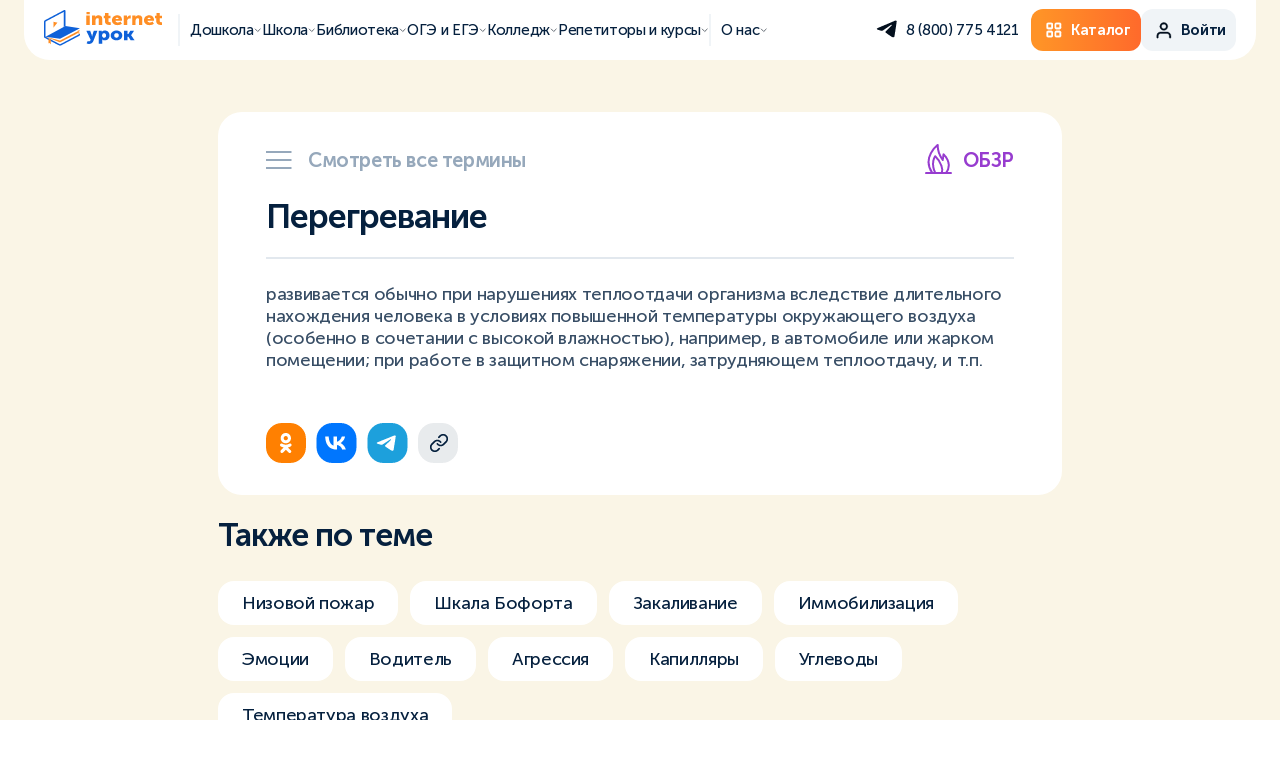

--- FILE ---
content_type: text/html; charset=UTF-8
request_url: https://interneturok.ru/glossariy/obzh/glossary_termin_4038.html
body_size: 22264
content:
<!DOCTYPE html>
<html lang="ru">

<head>
 <meta charset="UTF-8" />
        <meta name="viewport" content="shrink-to-fit=no, viewport-fit=cover, width=device-width" />
        <meta http-equiv="X-UA-Compatible" content="ie=edge" />
    
    
        <title>Перегревание  | ИнтернетУрок</title>
        <base href="/" />
        <meta name="keywords" content="">
        <meta name="description" content="">
        <meta property="og:title" content="Перегревание  | ИнтернетУрок">
        <meta property="og:description" content="">
        <meta property="og:image" content="https://interneturok.ru/static/img/og/vk_main.png">
        <meta property="og:image:secure_url" content="https://interneturok.ru/static/img/og/vk_main.png" />
        <meta property="og:site_name" content="ИнтернетУрок">
        <meta property="og:type" content="website">
        <meta property="og:url" content="https://interneturok.ru/glossariy/obzh/glossary_termin_4038.html">

		<link rel="icon" href="https://interneturok.ru/static/img/favicon/favicon.ico" />
		<link type="image/x-icon" rel="shortcut icon" href="https://interneturok.ru/static/img/favicon/favicon.ico" />
	    <link rel="manifest" href="/manifest.json" />

		<link type="image/png" rel="icon" sizes="16x16" href="static/img/favicon/favicon-16.png" />
		<link type="image/png" rel="icon" sizes="32x32" href="static/img/favicon/favicon-32.png" />
		<link type="image/png" rel="icon" sizes="96x96" href="static/img/favicon/favicon-96.png" />
		<link type="image/png" rel="icon" sizes="120x120" href="static/img/favicon/favicon-120.png" />
		<link type="image/png" rel="icon" sizes="192x192" href="static/img/favicon/favicon-192.png" />

		<link rel="apple-touch-icon" sizes="57x57" href="static/img/favicon/favicon-57.png" />
		<link rel="apple-touch-icon" sizes="60x60" href="static/img/favicon/favicon-60.png" />
		<link rel="apple-touch-icon" sizes="72x72" href="static/img/favicon/favicon-72.png" />
		<link rel="apple-touch-icon" sizes="76x76" href="static/img/favicon/favicon-76.png" />
		<link rel="apple-touch-icon" sizes="96x96" href="static/img/favicon/favicon-96.png" />
		<link rel="apple-touch-icon" sizes="114x114" href="static/img/favicon/favicon-114.png" />
		<link rel="apple-touch-icon" sizes="120x120" href="static/img/favicon/favicon-120.png" />
		<link rel="apple-touch-icon" sizes="144x144" href="static/img/favicon/favicon-144.png" />
		<link rel="apple-touch-icon" sizes="152x152" href="static/img/favicon/favicon-152.png" />
		<link rel="apple-touch-icon" sizes="160x160" href="static/img/favicon/favicon-160.png" />
		<link rel="apple-touch-icon" sizes="180x180" href="static/img/favicon/favicon-180.png" />
		<link rel="apple-touch-icon" sizes="256x256" href="static/img/favicon/favicon-256.png" />
		<link rel="apple-touch-icon" sizes="512x512" href="static/img/favicon/favicon-512.png" />
		
      
      <link rel="canonical" href="https://interneturok.ru/glossariy/obzh/glossary_termin_4038.html" />
    
  <meta name="yandex-verification" content="3c5cd72ecbf2f2e3">

  <link rel="stylesheet" href="static/css/normalize.css?v=541176" />
  <link rel="stylesheet" href="static/fonts/stylesheet.css" />
  <link href="static/css/aos.css" rel="stylesheet">
  <link rel="stylesheet" href="https://unpkg.com/swiper@6.5.8/swiper-bundle.min.css" />
  
  
  
  
  <link rel="stylesheet" href="static/css/intlTelInput.css?v=541176" />
  
  <link rel="stylesheet" href="static/css/style.css?v=541176" />
  <link rel="stylesheet" href="static/css/style-header.css?v=541176" />
  
    
  
    
  
    
  
    
  
    
  
    
  
      <link rel="stylesheet" href="static/css/glossary.css?v=541176">
    
  
    

  <script src="https://cdnjs.cloudflare.com/ajax/libs/jquery/3.5.1/jquery.min.js"></script>
  <script src="static/js/jquery.maskedinput.min.js"></script>
  <script src="static/js/jquery.validate.min.js"></script>
  <script src="https://unpkg.com/aos@2.3.1/dist/aos.js"></script>
  
  
  <script src="https://cdn.jsdelivr.net/npm/swiper@11/swiper-bundle.min.js"></script>
   

  <script src="static/js/intlTelInput.min.js"></script>
  <script src="static/js/intlTelInput-utils.js"></script>

  <script src="static/js/main.js?v=541176"></script>
  <script src="static/js/validation.forms.js?v=541176"></script>
  <script src="static/js/psp.js?v=541176"></script>
  
  
  
    
  
    
  
    
  
    
  
    
  
    
  
    
  
    
  
    
  
    
    
    
  
    
  
      <script src="static/js/glossary.js?v=541176"></script>
    
  
    
  
    
  
      <script type="text/javascript" src="https://platform-api.sharethis.com/js/sharethis.js#property=5e47f97deac6ff0012aa5820&product=inline-share-buttons" async="async"></script>
    
  
  <script>
      let stayHereAfterRegister = false;
      let headerLine = false;
      let userIsAuth = false;
      let registrationSkipSms = true;
      let registrationSkipDelay = 3000;
      const isFlocktoryImpactcForms = true;
      const gatewayAPI = "https://api-gw.interneturok.ru";
	  const authURL = "https://interneturok.ru/home";
	  const authCookieName = "AUTH";
	  const recapchaSiteKey = "6LeftZIjAAAAAAjRynxVGoog_KTK1Ddx3e5aW70W";
	  const yaRecapchaSiteKey = "ysc1_40BcbdwMJOEgz7OeCjtMANwpz5IEWJGTBZgV8sxUc035c493";
	  const yaRecapchaSiteKeyModx = "ysc1_wFBUuDtazhS4jWSVdbZaRmWxt3pcEkP8TSg4pEfDdf512bd1";
	  let yaRecapchaSiteKeyAuth = "ysc1_JPvACOeFIfxaviwEe6idPSEhnvU3NwQUjKDfEBFfc4d400bc";
	  const authCartLink = "/h/cart";
	  const authCartLinkEmpty = "/h/catalog";
	  const cartLink = "/h/catalog";
	  window._paq = [];
  </script>

  
  



   <script type="text/javascript">!function(){  var t=document.createElement("script");t.type="text/javascript",t.async=!0,t.src="https://vk.com/js/api/openapi.js?162",t.onload=function(){  VK.Retargeting.Init("VK-RTRG-186759-34MaC"),VK.Retargeting.Hit()  },document.head.appendChild(t)  }();</script><noscript><img src="https://vk.com/rtrg?p=VK-RTRG-186759-34MaC" style="position:fixed; left:-999px;" alt=""/></noscript>

    <script src="https://smartcaptcha.yandexcloud.net/captcha.js" defer></script>
            <script src="https://cdn.interneturok.ru/counter/counter.v2.js"></script>
    <script>
        if( typeof __Counter__ != 'undefined'){  
            __Counter__.init({  
              api: "https://api-prod-cnt.interneturok.ru",
              siteId: "landing_iu",
              });
          }
    </script>
        
<script>
    mindbox = window.mindbox || function() {  mindbox.queue.push(arguments);  };
    mindbox.queue = mindbox.queue || [];
    mindbox('create');
</script>
<script src="https://api.s.mindbox.ru/scripts/v1/tracker.js" async></script>
<link rel="stylesheet" href="/assets_hs/components/ajaxform/css/default.css" type="text/css" />
</head><body>
    <script defer>
(function () {  
var d = document,
g = d.createElement("script"),
s = d.getElementsByTagName("script")[0];
g.type = "text/javascript";
g.defer = true;
g.async = true;
g.innerHTML = '_paq.push(["setSiteId", "landing_iu"]); _paq.push(["trackPageView"]); _paq.push(["enableLinkTracking"]);'
s.parentNode.insertBefore(g, s);
  })();
</script>     
    
 <header>
    <div class="headermenu headermenu-js " data-mb-category="" data-mb-product="" data-mb-product-price="">

     
      <div class="headermenu-container">
        <div class="headermenu-burger headermenu-burger-js">
          <span></span>
          <span></span>
          <span></span>
        </div>
        <div class="headermenu-logo">
                    <a href="/">
            <img src="static/img/logo.svg" alt="Internet Urok logo"/>
          </a>
          
                  </div>
        <nav class="headermenu-nav">
          <div class="headermenu-nav__item _border-left header-submenu-js" data-header-submenu="1">
            <span>
              Дошкола
            </span>
            <svg width="13" height="13" viewBox="0 0 13 13" fill="none" xmlns="http://www.w3.org/2000/svg">
              <path d="M2.09314 4.95703L6.09314 8.95703L10.0931 4.95703" stroke="#030F1D" stroke-linecap="round"/>
            </svg>
          </div>
          <div class="headermenu-nav__item header-submenu-js" data-header-submenu="2">
            <span>
              Школа
            </span>
            <svg width="13" height="13" viewBox="0 0 13 13" fill="none" xmlns="http://www.w3.org/2000/svg">
              <path d="M2.09314 4.95703L6.09314 8.95703L10.0931 4.95703" stroke="#030F1D" stroke-linecap="round"/>
            </svg>
          </div>
          <div class="headermenu-nav__item header-submenu-js" data-header-submenu="3">
            <span>
              Библиотека
            </span>
            <svg width="13" height="13" viewBox="0 0 13 13" fill="none" xmlns="http://www.w3.org/2000/svg">
              <path d="M2.09314 4.95703L6.09314 8.95703L10.0931 4.95703" stroke="#030F1D" stroke-linecap="round"/>
            </svg>
          </div><div class="headermenu-nav__item header-submenu-js" data-header-submenu="4">
            <span>
              ОГЭ и ЕГЭ
            </span>
            <svg width="13" height="13" viewBox="0 0 13 13" fill="none" xmlns="http://www.w3.org/2000/svg">
              <path d="M2.09314 4.95703L6.09314 8.95703L10.0931 4.95703" stroke="#030F1D" stroke-linecap="round"/>
            </svg>
          </div>
          <div class="headermenu-nav__item header-submenu-js" data-header-submenu="7">
            <span>
              Колледж
            </span>
            <svg width="13" height="13" viewBox="0 0 13 13" fill="none" xmlns="http://www.w3.org/2000/svg">
              <path d="M2.09314 4.95703L6.09314 8.95703L10.0931 4.95703" stroke="#030F1D" stroke-linecap="round"/>
            </svg>
          </div>
          
          
          
          <div class="headermenu-nav__item header-submenu-js" data-header-submenu="5">
            <span>
              Репетиторы и курсы
            </span>
            <svg width="13" height="13" viewBox="0 0 13 13" fill="none" xmlns="http://www.w3.org/2000/svg">
              <path d="M2.09314 4.95703L6.09314 8.95703L10.0931 4.95703" stroke="#030F1D" stroke-linecap="round"/>
            </svg>
          </div>
          <div class="headermenu-nav__item _border-left header-submenu-js" data-header-submenu="6">
            <span>
              О нас
            </span>
            <svg width="13" height="13" viewBox="0 0 13 13" fill="none" xmlns="http://www.w3.org/2000/svg">
              <path d="M2.09314 4.95703L6.09314 8.95703L10.0931 4.95703" stroke="#030F1D" stroke-linecap="round"/>
            </svg>
          </div>
        </nav>
        <div class="headermenu-side">
          <div class="headermenu-socs">
                        <a class="headermenu-socs__item" href="https://t.me/HelloInterneturokBot" target="_blank" rel="nofollow">
              <svg width="22" height="29" viewBox="0 0 22 29" fill="none" xmlns="http://www.w3.org/2000/svg">
                <path d="M2.06639 13.8759C2.06639 13.8759 10.8284 10.196 13.8671 8.90026C15.0321 8.382 18.9825 6.72342 18.9825 6.72342C18.9825 6.72342 20.8059 5.99785 20.6539 7.76001C20.6032 8.48565 20.1981 11.0252 19.7929 13.7722C19.1851 17.6594 18.5267 21.9094 18.5267 21.9094C18.5267 21.9094 18.4254 23.1015 17.5644 23.3088C16.7034 23.5161 15.2853 22.5832 15.0321 22.3759C14.8294 22.2204 11.2335 19.8881 9.91669 18.7478C9.56215 18.4369 9.157 17.8149 9.9673 17.0893C11.7906 15.3789 13.9684 13.2539 15.2853 11.9064C15.8931 11.2844 16.5008 9.8332 13.9684 11.5954C10.3725 14.135 6.82722 16.5192 6.82722 16.5192C6.82722 16.5192 6.01685 17.0374 4.49745 16.571C2.97799 16.1046 1.20533 15.4826 1.20533 15.4826C1.20533 15.4826 -0.0101264 14.7052 2.06639 13.8759Z" fill="#030F1D"/>
              </svg>
            </a>
                      </div>
          <div class="headermenu-tel ">
            <span class="headermenu-tel__link pp_" data-pp="callback">
              8 (800) 775 4121            </span>
          </div>
          <div class="headermenu-buttons">
            <a class="btn btn-orange" href="/h/catalog">
              <svg width="33" height="32" viewBox="0 0 33 32" fill="none" xmlns="http://www.w3.org/2000/svg">
                <path fill-rule="evenodd" clip-rule="evenodd" d="M19.3989 23V19H23.5656L23.5666 23H19.3989ZM23.5656 17H19.3989C18.25 17 17.3156 17.897 17.3156 19V23C17.3156 24.103 18.25 25 19.3989 25H23.5656C24.7146 25 25.6489 24.103 25.6489 23V19C25.6489 17.897 24.7146 17 23.5656 17ZM8.98226 23V19H13.1489L13.15 23H8.98226ZM13.1489 17H8.98226C7.8333 17 6.89893 17.897 6.89893 19V23C6.89893 24.103 7.8333 25 8.98226 25H13.1489C14.2979 25 15.2323 24.103 15.2323 23V19C15.2323 17.897 14.2979 17 13.1489 17ZM19.3989 13V9H23.5656L23.5666 13H19.3989ZM23.5656 7H19.3989C18.25 7 17.3156 7.897 17.3156 9V13C17.3156 14.103 18.25 15 19.3989 15H23.5656C24.7146 15 25.6489 14.103 25.6489 13V9C25.6489 7.897 24.7146 7 23.5656 7ZM8.98226 13V9H13.1489L13.15 13H8.98226ZM13.1489 7H8.98226C7.8333 7 6.89893 7.897 6.89893 9V13C6.89893 14.103 7.8333 15 8.98226 15H13.1489C14.2979 15 15.2323 14.103 15.2323 13V9C15.2323 7.897 14.2979 7 13.1489 7Z" fill="white"/>
                <path d="M19.3989 23H19.2989V23.1H19.3989V23ZM19.3989 19V18.9H19.2989V19H19.3989ZM23.5656 19L23.6656 19L23.6656 18.9H23.5656V19ZM23.5666 23V23.1H23.6667L23.6666 23L23.5666 23ZM8.98226 23H8.88226V23.1H8.98226V23ZM8.98226 19V18.9H8.88226V19H8.98226ZM13.1489 19L13.2489 19L13.2489 18.9H13.1489V19ZM13.15 23V23.1H13.25L13.25 23L13.15 23ZM19.3989 13H19.2989V13.1H19.3989V13ZM19.3989 9V8.9H19.2989V9H19.3989ZM23.5656 9L23.6656 8.99997L23.6656 8.9H23.5656V9ZM23.5666 13V13.1H23.6667L23.6666 13L23.5666 13ZM8.98226 13H8.88226V13.1H8.98226V13ZM8.98226 9V8.9H8.88226V9H8.98226ZM13.1489 9L13.2489 8.99997L13.2489 8.9H13.1489V9ZM13.15 13V13.1H13.25L13.25 13L13.15 13ZM19.3989 23H19.4989V19H19.3989H19.2989V23H19.3989ZM19.3989 19V19.1H23.5656V19V18.9H19.3989V19ZM23.5656 19L23.4656 19L23.4666 23L23.5666 23L23.6666 23L23.6656 19L23.5656 19ZM23.5666 23V22.9H19.3989V23V23.1H23.5666V23ZM23.5656 17V16.9H19.3989V17V17.1H23.5656V17ZM19.3989 17V16.9C18.1986 16.9 17.2156 17.838 17.2156 19H17.3156H17.4156C17.4156 17.956 18.3013 17.1 19.3989 17.1V17ZM17.3156 19H17.2156V23H17.3156H17.4156V19H17.3156ZM17.3156 23H17.2156C17.2156 24.162 18.1986 25.1 19.3989 25.1V25V24.9C18.3013 24.9 17.4156 24.044 17.4156 23H17.3156ZM19.3989 25V25.1H23.5656V25V24.9H19.3989V25ZM23.5656 25V25.1C24.7659 25.1 25.7489 24.162 25.7489 23H25.6489H25.5489C25.5489 24.044 24.6632 24.9 23.5656 24.9V25ZM25.6489 23H25.7489V19H25.6489H25.5489V23H25.6489ZM25.6489 19H25.7489C25.7489 17.838 24.7659 16.9 23.5656 16.9V17V17.1C24.6632 17.1 25.5489 17.956 25.5489 19H25.6489ZM8.98226 23H9.08226V19H8.98226H8.88226V23H8.98226ZM8.98226 19V19.1H13.1489V19V18.9H8.98226V19ZM13.1489 19L13.0489 19L13.05 23L13.15 23L13.25 23L13.2489 19L13.1489 19ZM13.15 23V22.9H8.98226V23V23.1H13.15V23ZM13.1489 17V16.9H8.98226V17V17.1H13.1489V17ZM8.98226 17V16.9C7.78196 16.9 6.79893 17.838 6.79893 19H6.89893H6.99893C6.99893 17.956 7.88464 17.1 8.98226 17.1V17ZM6.89893 19H6.79893V23H6.89893H6.99893V19H6.89893ZM6.89893 23H6.79893C6.79893 24.162 7.78196 25.1 8.98226 25.1V25V24.9C7.88464 24.9 6.99893 24.044 6.99893 23H6.89893ZM8.98226 25V25.1H13.1489V25V24.9H8.98226V25ZM13.1489 25V25.1C14.3492 25.1 15.3323 24.162 15.3323 23H15.2323H15.1323C15.1323 24.044 14.2465 24.9 13.1489 24.9V25ZM15.2323 23H15.3323V19H15.2323H15.1323V23H15.2323ZM15.2323 19H15.3323C15.3323 17.838 14.3492 16.9 13.1489 16.9V17V17.1C14.2465 17.1 15.1323 17.956 15.1323 19H15.2323ZM19.3989 13H19.4989V9H19.3989H19.2989V13H19.3989ZM19.3989 9V9.1H23.5656V9V8.9H19.3989V9ZM23.5656 9L23.4656 9.00003L23.4666 13L23.5666 13L23.6666 13L23.6656 8.99997L23.5656 9ZM23.5666 13V12.9H19.3989V13V13.1H23.5666V13ZM23.5656 7V6.9H19.3989V7V7.1H23.5656V7ZM19.3989 7V6.9C18.1986 6.9 17.2156 7.83796 17.2156 9H17.3156H17.4156C17.4156 7.95604 18.3013 7.1 19.3989 7.1V7ZM17.3156 9H17.2156V13H17.3156H17.4156V9H17.3156ZM17.3156 13H17.2156C17.2156 14.162 18.1986 15.1 19.3989 15.1V15V14.9C18.3013 14.9 17.4156 14.044 17.4156 13H17.3156ZM19.3989 15V15.1H23.5656V15V14.9H19.3989V15ZM23.5656 15V15.1C24.7659 15.1 25.7489 14.162 25.7489 13H25.6489H25.5489C25.5489 14.044 24.6632 14.9 23.5656 14.9V15ZM25.6489 13H25.7489V9H25.6489H25.5489V13H25.6489ZM25.6489 9H25.7489C25.7489 7.83796 24.7659 6.9 23.5656 6.9V7V7.1C24.6632 7.1 25.5489 7.95604 25.5489 9H25.6489ZM8.98226 13H9.08226V9H8.98226H8.88226V13H8.98226ZM8.98226 9V9.1H13.1489V9V8.9H8.98226V9ZM13.1489 9L13.0489 9.00003L13.05 13L13.15 13L13.25 13L13.2489 8.99997L13.1489 9ZM13.15 13V12.9H8.98226V13V13.1H13.15V13ZM13.1489 7V6.9H8.98226V7V7.1H13.1489V7ZM8.98226 7V6.9C7.78196 6.9 6.79893 7.83796 6.79893 9H6.89893H6.99893C6.99893 7.95604 7.88464 7.1 8.98226 7.1V7ZM6.89893 9H6.79893V13H6.89893H6.99893V9H6.89893ZM6.89893 13H6.79893C6.79893 14.162 7.78196 15.1 8.98226 15.1V15V14.9C7.88464 14.9 6.99893 14.044 6.99893 13H6.89893ZM8.98226 15V15.1H13.1489V15V14.9H8.98226V15ZM13.1489 15V15.1C14.3492 15.1 15.3323 14.162 15.3323 13H15.2323H15.1323C15.1323 14.044 14.2465 14.9 13.1489 14.9V15ZM15.2323 13H15.3323V9H15.2323H15.1323V13H15.2323ZM15.2323 9H15.3323C15.3323 7.83796 14.3492 6.9 13.1489 6.9V7V7.1C14.2465 7.1 15.1323 7.95604 15.1323 9H15.2323Z" fill="white"/>
              </svg>
              <span>
                Каталог
              </span>
            </a>
            <div class="btn btn-grey js-header-auth pp_" data-pp="auth" style="display:none;">
              <svg width="33" height="33" viewBox="0 0 33 33" fill="none" xmlns="http://www.w3.org/2000/svg">
                <path fill-rule="evenodd" clip-rule="evenodd" d="M8.73784 20.4215C9.67552 19.4838 10.9473 18.957 12.2734 18.957H20.2734C21.5995 18.957 22.8712 19.4838 23.8089 20.4215C24.7466 21.3592 25.2734 22.6309 25.2734 23.957V25.957C25.2734 26.5093 24.8257 26.957 24.2734 26.957C23.7211 26.957 23.2734 26.5093 23.2734 25.957V23.957C23.2734 23.1614 22.9573 22.3983 22.3947 21.8357C21.8321 21.2731 21.069 20.957 20.2734 20.957H12.2734C11.4777 20.957 10.7147 21.2731 10.1521 21.8357C9.58945 22.3983 9.27338 23.1614 9.27338 23.957V25.957C9.27338 26.5093 8.82566 26.957 8.27338 26.957C7.72109 26.957 7.27338 26.5093 7.27338 25.957V23.957C7.27338 22.6309 7.80016 21.3592 8.73784 20.4215Z" fill="#030F1D" stroke="#030F1D" stroke-width="0.4" stroke-linecap="round" stroke-linejoin="round"/>
                <path fill-rule="evenodd" clip-rule="evenodd" d="M16.2744 8.95667C14.6175 8.95667 13.2744 10.2998 13.2744 11.9567C13.2744 13.6135 14.6175 14.9567 16.2744 14.9567C17.9312 14.9567 19.2744 13.6135 19.2744 11.9567C19.2744 10.2998 17.9312 8.95667 16.2744 8.95667ZM11.2744 11.9567C11.2744 9.19524 13.5129 6.95667 16.2744 6.95667C19.0358 6.95667 21.2744 9.19524 21.2744 11.9567C21.2744 14.7181 19.0358 16.9567 16.2744 16.9567C13.5129 16.9567 11.2744 14.7181 11.2744 11.9567Z" fill="#030F1D" stroke="#030F1D" stroke-width="0.4" stroke-linecap="round" stroke-linejoin="round"/>
              </svg>
              <span>
                Войти
              </span>
            </div>

            <div class="btn btn-grey profile-button-js js-header-profile" style="display:none;">
              <svg width="33" height="33" viewBox="0 0 33 33" fill="none" xmlns="http://www.w3.org/2000/svg">
                <path fill-rule="evenodd" clip-rule="evenodd" d="M8.73784 20.4215C9.67552 19.4838 10.9473 18.957 12.2734 18.957H20.2734C21.5995 18.957 22.8712 19.4838 23.8089 20.4215C24.7466 21.3592 25.2734 22.6309 25.2734 23.957V25.957C25.2734 26.5093 24.8257 26.957 24.2734 26.957C23.7211 26.957 23.2734 26.5093 23.2734 25.957V23.957C23.2734 23.1614 22.9573 22.3983 22.3947 21.8357C21.8321 21.2731 21.069 20.957 20.2734 20.957H12.2734C11.4777 20.957 10.7147 21.2731 10.1521 21.8357C9.58945 22.3983 9.27338 23.1614 9.27338 23.957V25.957C9.27338 26.5093 8.82566 26.957 8.27338 26.957C7.72109 26.957 7.27338 26.5093 7.27338 25.957V23.957C7.27338 22.6309 7.80016 21.3592 8.73784 20.4215Z" fill="#030F1D" stroke="#030F1D" stroke-width="0.4" stroke-linecap="round" stroke-linejoin="round"/>
                <path fill-rule="evenodd" clip-rule="evenodd" d="M16.2744 8.95667C14.6175 8.95667 13.2744 10.2998 13.2744 11.9567C13.2744 13.6135 14.6175 14.9567 16.2744 14.9567C17.9312 14.9567 19.2744 13.6135 19.2744 11.9567C19.2744 10.2998 17.9312 8.95667 16.2744 8.95667ZM11.2744 11.9567C11.2744 9.19524 13.5129 6.95667 16.2744 6.95667C19.0358 6.95667 21.2744 9.19524 21.2744 11.9567C21.2744 14.7181 19.0358 16.9567 16.2744 16.9567C13.5129 16.9567 11.2744 14.7181 11.2744 11.9567Z" fill="#030F1D" stroke="#030F1D" stroke-width="0.4" stroke-linecap="round" stroke-linejoin="round"/>
              </svg>
              <span>
                Профиль
              </span>
              <svg class="btn-arrow" width="13" height="13" viewBox="0 0 13 13" fill="none" xmlns="http://www.w3.org/2000/svg">
                <path d="M2.27393 4.95703L6.27393 8.95703L10.2739 4.95703" stroke="#030F1D" stroke-linecap="round"/>
              </svg>
            </div>
          </div>
        </div>
      </div>
      <div class="headermenu-userpanel profile-panel-js">
        <a href="https://psp.interneturok.ru/profile" class="headermenu-userpanel__head">
          <div class="headermenu-userpanel__pic js-userprofile-avatar">
            <img src="static/img/ava-empty.svg" alt="photo" onError="this.onerror=null;this.src='static/img/ava-empty.svg';"/>
          </div>
          <div class="headermenu-userpanel__info">
            <div class="headermenu-userpanel__name js-userprofile-name">
              ---
            </div>
            <div class="headermenu-userpanel__adress js-userprofile-email">
              ---
            </div>
          </div>
        </a>
        <div class="headermenu-userpanel__linkslist">
          <a class="headermenu-userpanel__link" href="/home/">Домашняя школа</a>
          <a class="headermenu-userpanel__link" href="/h/payments">Мои заказы</a>
          <span class="headermenu-userpanel__link _logout js-logout">
              Выход 
            <img src="static/img/header/logout.svg" alt="logout">
          </span>
        </div>
      </div>
      <div class="headermenu-mobile headermenu-mobile-js">
        <div class="headermenu-mobile__itemslist">
          <div class="headermenu-mobile__item header-submenu-js" data-header-submenu="1">
            <span>
              Дошкола
            </span>
            <svg width="17" height="17" viewBox="0 0 17 17" fill="none" xmlns="http://www.w3.org/2000/svg">
              <path d="M5.60724 3.4165L10.9406 8.74984L5.60724 14.0832" stroke="#030F1D" stroke-width="2" stroke-linecap="round"/>
            </svg>
          </div>
          <div class="headermenu-mobile__item header-submenu-js" data-header-submenu="2">
            <span>
              Школа
            </span>
            <svg width="17" height="17" viewBox="0 0 17 17" fill="none" xmlns="http://www.w3.org/2000/svg">
              <path d="M5.60724 3.4165L10.9406 8.74984L5.60724 14.0832" stroke="#030F1D" stroke-width="2" stroke-linecap="round"/>
            </svg>
          </div>
          <div class="headermenu-mobile__item header-submenu-js" data-header-submenu="3">
            <span>
              Библиотека
            </span>
            <svg width="17" height="17" viewBox="0 0 17 17" fill="none" xmlns="http://www.w3.org/2000/svg">
              <path d="M5.60724 3.4165L10.9406 8.74984L5.60724 14.0832" stroke="#030F1D" stroke-width="2" stroke-linecap="round"/>
            </svg>
          </div>
          <div class="headermenu-mobile__item header-submenu-js" data-header-submenu="4">
            <span>
              ОГЭ и ЕГЭ
            </span>
            <svg width="17" height="17" viewBox="0 0 17 17" fill="none" xmlns="http://www.w3.org/2000/svg">
              <path d="M5.60724 3.4165L10.9406 8.74984L5.60724 14.0832" stroke="#030F1D" stroke-width="2" stroke-linecap="round"/>
            </svg>
          </div>
          <div class="headermenu-mobile__item header-submenu-js" data-header-submenu="7">
            <span>
              Колледж
            </span>
            <svg width="17" height="17" viewBox="0 0 17 17" fill="none" xmlns="http://www.w3.org/2000/svg">
              <path d="M5.60724 3.4165L10.9406 8.74984L5.60724 14.0832" stroke="#030F1D" stroke-width="2" stroke-linecap="round"/>
            </svg>
          </div>
          
          <div class="headermenu-mobile__item header-submenu-js" data-header-submenu="5">
            <span>
              Репетиторы и курсы 
            </span>
            <svg width="17" height="17" viewBox="0 0 17 17" fill="none" xmlns="http://www.w3.org/2000/svg">
              <path d="M5.60724 3.4165L10.9406 8.74984L5.60724 14.0832" stroke="#030F1D" stroke-width="2" stroke-linecap="round"/>
            </svg>
          </div>
          <div class="headermenu-mobile__item header-submenu-js" data-header-submenu="6">
            <span>
              О нас 
            </span>
            <svg width="17" height="17" viewBox="0 0 17 17" fill="none" xmlns="http://www.w3.org/2000/svg">
              <path d="M5.60724 3.4165L10.9406 8.74984L5.60724 14.0832" stroke="#030F1D" stroke-width="2" stroke-linecap="round"/>
            </svg>
          </div>
        </div>
        <div class="headermenu-mobile__buttons">
          <a class="btn btn-grey headermenu-mobile-button _number" href="tel:8 (800) 775 4121">
            <svg width="25" height="25" viewBox="0 0 25 25" fill="none" xmlns="http://www.w3.org/2000/svg">
              <g clip-path="url(#clip0_825_51279)">
              <path d="M20.2739 23.6499C20.1739 23.6499 20.0739 23.6499 19.9739 23.6499C16.7739 23.2499 13.5739 22.1499 10.8739 20.4499C8.37393 18.8499 6.17393 16.6499 4.57393 14.1499C2.77393 11.4499 1.67393 8.2499 1.37393 5.0499C1.37393 4.2499 1.57393 3.4499 2.07393 2.8499C2.57393 2.2499 3.27393 1.8499 4.07393 1.7499C4.17393 1.7499 4.27393 1.7499 4.37393 1.7499H7.37393C8.87393 1.7499 10.1739 2.8499 10.3739 4.3499C10.4739 5.2499 10.6739 6.1499 10.9739 6.9499C11.3739 8.0499 11.0739 9.2499 10.2739 10.1499L9.57393 10.8499C10.7739 12.6499 12.2739 14.2499 14.1739 15.4499L14.8739 14.7499C15.6739 13.9499 16.9739 13.6499 18.0739 14.0499C18.8739 14.3499 19.7739 14.5499 20.6739 14.6499C22.1739 14.8499 23.2739 16.1499 23.2739 17.6499V20.6499C23.2739 21.4499 22.9739 22.2499 22.3739 22.7499C21.7739 23.2499 21.0739 23.6499 20.2739 23.6499ZM7.37393 3.7499H4.37393C4.07393 3.7499 3.77393 3.9499 3.57393 4.1499C3.47393 4.3499 3.37393 4.5499 3.37393 4.8499C3.67393 7.7499 4.67393 10.5499 6.27393 13.0499C7.77393 15.3499 9.67393 17.3499 11.9739 18.7499C14.4739 20.3499 17.2739 21.3499 20.1739 21.6499C20.5739 21.6499 20.7739 21.5499 20.9739 21.3499C21.1739 21.1499 21.2739 20.9499 21.2739 20.6499V17.6499C21.2739 17.1499 20.8739 16.7499 20.3739 16.6499C19.3739 16.5499 18.3739 16.2499 17.3739 15.8499C16.9739 15.7499 16.5739 15.7499 16.2739 16.0499L14.9739 17.3499C14.6739 17.6499 14.1739 17.7499 13.7739 17.5499C11.0739 16.0499 8.87393 13.8499 7.37393 11.1499C7.27393 10.7499 7.37393 10.2499 7.67393 9.9499L8.97393 8.6499C9.17393 8.4499 9.27393 7.9499 9.17393 7.6499C8.77393 6.6499 8.57393 5.6499 8.37393 4.6499C8.37393 4.1499 7.87393 3.7499 7.37393 3.7499ZM19.2739 10.7499C18.7739 10.7499 18.3739 10.4499 18.2739 9.9499C17.9739 8.3499 16.6739 7.1499 15.0739 6.7499C14.5739 6.6499 14.1739 6.1499 14.2739 5.5499C14.3739 5.0499 14.8739 4.6499 15.4739 4.7499C17.8739 5.2499 19.7739 7.0499 20.1739 9.4499C20.2739 9.9499 19.9739 10.5499 19.3739 10.6499C19.3739 10.6499 19.3739 10.7499 19.2739 10.7499ZM23.2739 10.6499C22.7739 10.6499 22.3739 10.2499 22.2739 9.7499C21.8739 6.0499 18.9739 3.1499 15.1739 2.6499C14.6739 2.5499 14.2739 2.0499 14.2739 1.5499C14.2739 1.0499 14.8739 0.649902 15.3739 0.649902C20.0739 1.1499 23.6739 4.7499 24.1739 9.4499C24.2739 9.9499 23.8739 10.4499 23.2739 10.5499C23.3739 10.6499 23.2739 10.6499 23.2739 10.6499Z" fill="#030F1D"/>
              </g>
              <defs>
              <clipPath id="clip0_825_51279">
              <rect width="24" height="24" fill="white" transform="translate(0.273926 0.75)"/>
              </clipPath>
              </defs>
            </svg>
            <span>
              8 (800) 775 4121            </span>
          </a>
                    <a class="btn btn-grey headermenu-mobile-button _soc" href="https://t.me/HelloInterneturokBot">
            <svg width="20" height="17" viewBox="0 0 20 17" fill="none" xmlns="http://www.w3.org/2000/svg">
              <path d="M2.12011 7.69497C2.12011 7.69497 10.3405 4.10447 13.1915 2.84016C14.2845 2.33448 17.9908 0.716161 17.9908 0.716161C17.9908 0.716161 19.7014 0.00820822 19.5588 1.72759C19.5113 2.43561 19.1312 4.91355 18.7511 7.59384C18.1808 11.3867 17.5631 15.5335 17.5631 15.5335C17.5631 15.5335 17.4681 16.6966 16.6603 16.8989C15.8525 17.1012 14.522 16.191 14.2845 15.9886C14.0943 15.837 10.7207 13.5612 9.48523 12.4486C9.1526 12.1452 8.77248 11.5384 9.53271 10.8304C11.2434 9.16155 13.2866 7.08816 14.522 5.77332C15.0922 5.16643 15.6624 3.75045 13.2866 5.46984C9.91289 7.94785 6.5867 10.2741 6.5867 10.2741C6.5867 10.2741 5.82641 10.7798 4.40092 10.3246C2.97536 9.86957 1.31227 9.26269 1.31227 9.26269C1.31227 9.26269 0.171929 8.50413 2.12011 7.69497Z" fill="#030F1D"/>
            </svg>
          </a>
                  </div>
      </div>
      <div class="headermenu-panel headermenu-panel-js">
        <div class="headermenu-back headermenu-back-js">
          <svg width="26" height="26" viewBox="0 0 26 26" fill="none" xmlns="http://www.w3.org/2000/svg">
            <path d="M5.4165 13H20.5832M5.4165 13L11.9165 19.5M5.4165 13L11.9165 6.5" stroke="#A6B5C7" stroke-width="2" stroke-linecap="round" stroke-linejoin="round"/>
          </svg>
          <span>
            Назад
          </span>
        </div>
        <div class="headermenu-panellist">
          <div class="headermenu-panel-item headermenu-panel-item-js" data-header-submenu="1">
            <div class="headermenu-panel-wrap">
              <div class="headermenu-panel-item__main">
                <div class="headermenu-panel-item__column">
                  <div class="headermenu-panel-item__container _white-bg">
                    <div class="headermenu-panel-item__title">
                      Дошкола
                    </div>
                    <div class="headermenu-panel-item__linkslist">
                                                                  <a class="headermenu-panel-item__link _yellow" href="kursy_i_uslugi/podgotovka_k_shkole/">
                        <div class="headermenu-panel-item__link-pic">
                          <img src="static/img/header/header_ico_1_cont1_1.svg" alt="Подготовка к школе">
                        </div>
                        <div class="headermenu-panel-item__link-info">
                          <div class="headermenu-panel-item__link-name">
                            Подготовка к школе                          </div>
                          <div class="headermenu-panel-item__link-dscrp">
                            индивидуально или в мини-группах                          </div>
                        </div>
                      </a>
                                            <a class="headermenu-panel-item__link _yellow" href="kursy_i_uslugi/doshkola_angliyskiy_yazyk/">
                        <div class="headermenu-panel-item__link-pic">
                          <img src="static/img/header/header_ico_1_cont1_2.svg" alt="Английский язык">
                        </div>
                        <div class="headermenu-panel-item__link-info">
                          <div class="headermenu-panel-item__link-name">
                            Английский язык                          </div>
                          <div class="headermenu-panel-item__link-dscrp">
                            индивидуально или в мини-группах                          </div>
                        </div>
                      </a>
                                            <a class="headermenu-panel-item__link _yellow" href="kursy_i_uslugi/doshkola_chtenie/">
                        <div class="headermenu-panel-item__link-pic">
                          <img src="static/img/header/header_ico_1_cont1_3.svg" alt="Чтение">
                        </div>
                        <div class="headermenu-panel-item__link-info">
                          <div class="headermenu-panel-item__link-name">
                            Чтение                          </div>
                          <div class="headermenu-panel-item__link-dscrp">
                            индивидуально                          </div>
                        </div>
                      </a>
                                            <a class="headermenu-panel-item__link _yellow" href="kursy_i_uslugi/doshkola_matematika/">
                        <div class="headermenu-panel-item__link-pic">
                          <img src="static/img/header/header_ico_1_cont1_4.svg" alt="Математика">
                        </div>
                        <div class="headermenu-panel-item__link-info">
                          <div class="headermenu-panel-item__link-name">
                            Математика                          </div>
                          <div class="headermenu-panel-item__link-dscrp">
                            индивидуально                          </div>
                        </div>
                      </a>
                                            <a class="headermenu-panel-item__link _yellow" href="kursy_i_uslugi/logoped/">
                        <div class="headermenu-panel-item__link-pic">
                          <img src="static/img/header/header_ico_1_cont1_5.svg" alt="Логопед">
                        </div>
                        <div class="headermenu-panel-item__link-info">
                          <div class="headermenu-panel-item__link-name">
                            Логопед                          </div>
                          <div class="headermenu-panel-item__link-dscrp">
                            индивидуально                          </div>
                        </div>
                      </a>
                                            <a class="headermenu-panel-item__link _yellow" href="kursy_i_uslugi/doshkola_4_5_let/">
                        <div class="headermenu-panel-item__link-pic">
                          <img src="static/img/header/header_ico_1_cont1_6.svg" alt="Развивашки">
                        </div>
                        <div class="headermenu-panel-item__link-info">
                          <div class="headermenu-panel-item__link-name">
                            Развивашки                          </div>
                          <div class="headermenu-panel-item__link-dscrp">
                            индивидуально                          </div>
                        </div>
                      </a>
                                          </div>
                  </div>
                </div>
                <div class="headermenu-panel-item__column">
                  <div class="headermenu-panel-item__container">
                    <div class="headermenu-panel-item__title-line-wrap">
                      <div class="headermenu-panel-item__title-line">
                        <span>
                          А ещё
                        </span>
                        <svg width="1921" height="3" viewBox="0 0 1921 3" fill="none" xmlns="http://www.w3.org/2000/svg">
                          <line x1="0.900391" y1="1.54492" x2="1920.9" y2="1.54501" stroke="#DCE6EE" stroke-width="2" stroke-dasharray="7 7"/>
                        </svg>                    
                      </div>
                    </div>
                    <div class="headermenu-panel-item__linkslist">
                                                
                      <a class="headermenu-panel-item__link _blue" href="kursy_i_uslugi/emocionalnaya_podgotovka_k_shkole/">
                        <div class="headermenu-panel-item__link-pic">
                          <img src="static/img/header/header_ico_1_cont2_1.svg" alt="Эмоциональная подготовка к школе">
                        </div>
                        <div class="headermenu-panel-item__link-info">
                          <div class="headermenu-panel-item__link-name">
                            Эмоциональная подготовка к школе                          </div>
                          <div class="headermenu-panel-item__link-dscrp">
                            индивидуально                          </div>
                        </div>
                      </a>
                          
                      <a class="headermenu-panel-item__link _blue" href="kursy_i_uslugi/doshkola_za_rubezhom/">
                        <div class="headermenu-panel-item__link-pic">
                          <img src="static/img/header/header_ico_1_cont2_2.svg" alt="Подготовка к школе для билингвов">
                        </div>
                        <div class="headermenu-panel-item__link-info">
                          <div class="headermenu-panel-item__link-name">
                            Подготовка к школе для билингвов                          </div>
                          <div class="headermenu-panel-item__link-dscrp">
                            индивидуально                          </div>
                        </div>
                      </a>
                                            
                    </div>
                  </div>
                </div>
              </div>
              <div class="headermenu-panel-item__footer">
                <div class="headermenu-panel-item__title-line-wrap">
                  <div class="headermenu-panel-item__title-line">
                    <span>
                      Почитать/посмотреть
                    </span>
                    <svg width="1921" height="3" viewBox="0 0 1921 3" fill="none" xmlns="http://www.w3.org/2000/svg">
                      <line x1="0.900391" y1="1.54492" x2="1920.9" y2="1.54501" stroke="#DCE6EE" stroke-width="2" stroke-dasharray="7 7"/>
                    </svg>                    
                  </div>
                </div>
                <div class="headermenu-panel-item__linkslist">
                                       
                  <a class="headermenu-panel-item__link _black" href="blog/podgotovka_k_shkole/">
                    <div class="headermenu-panel-item__link-pic">
                      <img src="static/img/header/header_ico_1_cont3_1.svg" alt="Журнал о дошкольном образовании">
                    </div>
                    <div class="headermenu-panel-item__link-info">
                      <div class="headermenu-panel-item__link-name">
                        Журнал о дошкольном образовании                      </div>
                      <div class="headermenu-panel-item__link-dscrp">
                        лайфхаки для воспитания и развития дошкольников                      </div>
                    </div>
                  </a>
                                  </div>
              </div>
            </div>
          </div>
          <div class="headermenu-panel-item headermenu-panel-item-js" data-header-submenu="2">
            <div class="headermenu-panel-wrap">
              <div class="headermenu-panel-item__main _tablet-column">
                <div class="headermenu-panel-item__column _ver-1">
                  <div class="headermenu-panel-item__container _white-bg">
                    <a class="headermenu-panel-item__card _heightmore" href="domashnyaya_shkola/">
                      <div class="headermenu-panel-item__title _orange">
                        Школа ИнтернетУрок                      </div>
                      <div class="headermenu-panel-item__card-text">
                        Полное среднее образование с&nbsp;1 по&nbsp;11&nbsp;класс дистанционно. Зачисление в любое время года. Аттестат как в обычной школе.                      </div>
                      <div class="headermenu-panel-item__card-ar">
                        <svg width="12" height="12" viewBox="0 0 12 12" fill="none" xmlns="http://www.w3.org/2000/svg">
                          <path d="M4.06738 9.80811L7.91835 5.95714L4.06738 2.10617" stroke="#030F1D" stroke-width="1.44411" stroke-linecap="round"/>
                        </svg>
                      </div>
                      <div class="headermenu-panel-item__card-pic">
                        <img src="static/img/header/header_ico_2_card1.png" alt="Школа Интернетурок">
                      </div>
                    </a>
                    <div class="headermenu-panel-item__classes">
                                             
                      <a class="headermenu-panel-item__classes-link " href="shkola/obuchenie_po_klassam/1_klass_online/">
                        1 класс                      </a>
                       
                      <a class="headermenu-panel-item__classes-link " href="shkola/obuchenie_po_klassam/2_klass_online/">
                        2 класс                      </a>
                       
                      <a class="headermenu-panel-item__classes-link " href="shkola/obuchenie_po_klassam/3_klass_online/">
                        3 класс                      </a>
                       
                      <a class="headermenu-panel-item__classes-link " href="shkola/obuchenie_po_klassam/4_klass_online/">
                        4 класс                      </a>
                       
                      <a class="headermenu-panel-item__classes-link " href="shkola/obuchenie_po_klassam/5_klass_online/">
                        5 класс                      </a>
                       
                      <a class="headermenu-panel-item__classes-link " href="shkola/obuchenie_po_klassam/6_klass_online/">
                        6 класс                      </a>
                       
                      <a class="headermenu-panel-item__classes-link " href="shkola/obuchenie_po_klassam/7_klass_online/">
                        7 класс                      </a>
                       
                      <a class="headermenu-panel-item__classes-link " href="shkola/obuchenie_po_klassam/8_klass_online/">
                        8 класс                      </a>
                       
                      <a class="headermenu-panel-item__classes-link " href="shkola/obuchenie_po_klassam/9_klass_online/">
                        9 класс                      </a>
                       
                      <a class="headermenu-panel-item__classes-link _half" href="shkola/obuchenie_po_klassam/10_klass_online/">
                        10 класс                      </a>
                       
                      <a class="headermenu-panel-item__classes-link _half" href="shkola/obuchenie_po_klassam/11_klass_online/">
                        11 класс                      </a>
                                          </div>
                  </div>
                </div>
                <div class="headermenu-panel-item__column _ver-2">
                  <div class="headermenu-panel-item__container _white-bg">
                    <div class="headermenu-panel-item__title-line-wrap">
                      <div class="headermenu-panel-item__title-line">
                        <span>
                          А ещё
                        </span>
                        <svg width="1921" height="3" viewBox="0 0 1921 3" fill="none" xmlns="http://www.w3.org/2000/svg">
                          <line x1="0.900391" y1="1.54492" x2="1920.9" y2="1.54501" stroke="#DCE6EE" stroke-width="2" stroke-dasharray="7 7"/>
                        </svg>
                      </div>
                    </div>
                                                                                                            <div class="headermenu-panel-item__regularlinks">
                          <div class="headermenu-panel-item__regularlinks-col">
                                                                                          <a class="headermenu-panel-item__regularlink _orange" href="shkola/stoimost/">
                                  <div class="headermenu-panel-item__regularlink-title">
                                    <span>Стоимость</span>
                                    <svg width="13" height="13" viewBox="0 0 13 13" fill="none" xmlns="http://www.w3.org/2000/svg">
                                      <path d="M4.90039 10.5L8.90039 6.5L4.90039 2.5" stroke="#05203E" stroke-width="2" stroke-linecap="round"/>
                                    </svg>
                                  </div>
                                                                      <div class="headermenu-panel-item__regularlink-dscrp">о тарифах и скидках</div>
                                                                  </a>
                                                                                                                        <a class="headermenu-panel-item__regularlink _orange" href="ob_interneturoke/nashi_prepodavateli/">
                                  <div class="headermenu-panel-item__regularlink-title">
                                    <span>Наши учителя</span>
                                    <svg width="13" height="13" viewBox="0 0 13 13" fill="none" xmlns="http://www.w3.org/2000/svg">
                                      <path d="M4.90039 10.5L8.90039 6.5L4.90039 2.5" stroke="#05203E" stroke-width="2" stroke-linecap="round"/>
                                    </svg>
                                  </div>
                                                                      <div class="headermenu-panel-item__regularlink-dscrp">объясняют так, что становится понятно</div>
                                                                  </a>
                                                                                                                        <a class="headermenu-panel-item__regularlink _orange" href="shkola/uspehi_uchenikov/">
                                  <div class="headermenu-panel-item__regularlink-title">
                                    <span>Успехи учеников</span>
                                    <svg width="13" height="13" viewBox="0 0 13 13" fill="none" xmlns="http://www.w3.org/2000/svg">
                                      <path d="M4.90039 10.5L8.90039 6.5L4.90039 2.5" stroke="#05203E" stroke-width="2" stroke-linecap="round"/>
                                    </svg>
                                  </div>
                                                                      <div class="headermenu-panel-item__regularlink-dscrp">результаты выпускников на ГИА</div>
                                                                  </a>
                                                                                                                        <a class="headermenu-panel-item__regularlink _orange" href="shkola/istoriya_i_dostizheniya/">
                                  <div class="headermenu-panel-item__regularlink-title">
                                    <span>История развития</span>
                                    <svg width="13" height="13" viewBox="0 0 13 13" fill="none" xmlns="http://www.w3.org/2000/svg">
                                      <path d="M4.90039 10.5L8.90039 6.5L4.90039 2.5" stroke="#05203E" stroke-width="2" stroke-linecap="round"/>
                                    </svg>
                                  </div>
                                                                      <div class="headermenu-panel-item__regularlink-dscrp">от идеи создания до доверия семей по&nbsp;всему миру</div>
                                                                  </a>
                                                                                                                                                                                                                                                                                                                            </div>
                    
                          <div class="headermenu-panel-item__regularlinks-col">
                                                                                                                                                                                                                                                                                                                                  <a class="headermenu-panel-item__regularlink _orange" href="shkola/zachislenie/">
                                  <div class="headermenu-panel-item__regularlink-title">
                                    <span>Зачисление</span>
                                    <svg width="13" height="13" viewBox="0 0 13 13" fill="none" xmlns="http://www.w3.org/2000/svg">
                                      <path d="M4.90039 10.5L8.90039 6.5L4.90039 2.5" stroke="#05203E" stroke-width="2" stroke-linecap="round"/>
                                    </svg>
                                  </div>
                                                                      <div class="headermenu-panel-item__regularlink-dscrp">как перевестись в нашу школу</div>
                                                                  </a>
                                                                                                                        <a class="headermenu-panel-item__regularlink _orange" href="shkola/uchebnyi_process/">
                                  <div class="headermenu-panel-item__regularlink-title">
                                    <span>Учебный процесс</span>
                                    <svg width="13" height="13" viewBox="0 0 13 13" fill="none" xmlns="http://www.w3.org/2000/svg">
                                      <path d="M4.90039 10.5L8.90039 6.5L4.90039 2.5" stroke="#05203E" stroke-width="2" stroke-linecap="round"/>
                                    </svg>
                                  </div>
                                                                      <div class="headermenu-panel-item__regularlink-dscrp">как устроен процесс обучения</div>
                                                                  </a>
                                                                                                                        <a class="headermenu-panel-item__regularlink _orange" href="shkola/dokumenty/">
                                  <div class="headermenu-panel-item__regularlink-title">
                                    <span>Документы</span>
                                    <svg width="13" height="13" viewBox="0 0 13 13" fill="none" xmlns="http://www.w3.org/2000/svg">
                                      <path d="M4.90039 10.5L8.90039 6.5L4.90039 2.5" stroke="#05203E" stroke-width="2" stroke-linecap="round"/>
                                    </svg>
                                  </div>
                                                                      <div class="headermenu-panel-item__regularlink-dscrp">лицензия, формы договоров</div>
                                                                  </a>
                                                                                                                        <a class="headermenu-panel-item__regularlink _orange" href="shkola/kluby/">
                                  <div class="headermenu-panel-item__regularlink-title">
                                    <span>Клубы по интересам</span>
                                    <svg width="13" height="13" viewBox="0 0 13 13" fill="none" xmlns="http://www.w3.org/2000/svg">
                                      <path d="M4.90039 10.5L8.90039 6.5L4.90039 2.5" stroke="#05203E" stroke-width="2" stroke-linecap="round"/>
                                    </svg>
                                  </div>
                                                                      <div class="headermenu-panel-item__regularlink-dscrp">учимся, общаемся и вдохновляемся вместе</div>
                                                                  </a>
                                                                                    </div>
                        </div>
                    

                  </div>
                  <div class="headermenu-panel-item__container _white-bg">
                    <div class="headermenu-panel-item__title-line-wrap">
                      <div class="headermenu-panel-item__title-line">
                        <span>
                          Ответы на частые вопросы
                        </span>
                        <svg width="1921" height="3" viewBox="0 0 1921 3" fill="none" xmlns="http://www.w3.org/2000/svg">
                          <line x1="0.900391" y1="1.54492" x2="1920.9" y2="1.54501" stroke="#DCE6EE" stroke-width="2" stroke-dasharray="7 7"/>
                        </svg>
                      </div>
                    </div>
                                                                                
                                        <div class="headermenu-panel-item__regularlinks">
                      <div class="headermenu-panel-item__regularlinks-col">
                                                                        <a class="headermenu-panel-item__textlink _orange" href="faq/#oficzialnoe_zachislenie">
                          Официальное зачисление                        </a>
                                                                                                <a class="headermenu-panel-item__textlink _orange" href="faq/#uchebnyij_proczess">
                          Учебный процесс                        </a>
                                                                                                <a class="headermenu-panel-item__textlink _orange" href="faq/#dz_i_oczenki">
                          ДЗ и оценки                        </a>
                                                                                                                                                                                                                      </div>
                      <div class="headermenu-panel-item__regularlinks-col">
                                                                                                                                                                                                                        <a class="headermenu-panel-item__textlink _orange" href="faq/#nachalo_obucheniya">
                          Начало обучения                        </a>
                                                                                                <a class="headermenu-panel-item__textlink _orange" href="faq/#oplata_i_formaty_obucheniya">
                          Оплата и форматы обучения                        </a>
                                                                                                <a class="headermenu-panel-item__textlink _orange" href="faq/#kontrolnyie_i_attestacziya">
                          Контрольные и аттестация                        </a>
                                                                      </div>
                    </div>
                                      </div>
                </div>
                <div class="headermenu-panel-item__column _ver-4">
                  <div class="headermenu-panel-item__container">
                    <div class="headermenu-panel-item__title-line-wrap">
                      <div class="headermenu-panel-item__title-line">
                        <span>
                          Дополнительно
                        </span>
                        <svg width="1921" height="3" viewBox="0 0 1921 3" fill="none" xmlns="http://www.w3.org/2000/svg">
                          <line x1="0.900391" y1="1.54492" x2="1920.9" y2="1.54501" stroke="#DCE6EE" stroke-width="2" stroke-dasharray="7 7"/>
                        </svg>
                      </div>
                    </div>
                    <div class="headermenu-panel-item__linkslist">
                                                                  <a class="headermenu-panel-item__link _blue" href="kursy_i_uslugi/shkola_v_efire/">
                        <div class="headermenu-panel-item__link-pic">
                          <img src="static/img/header/header_ico_2_cont1_1.svg" alt="Школа в эфире">
                        </div>
                        <div class="headermenu-panel-item__link-info">
                          <div class="headermenu-panel-item__link-name">
                            Школа в эфире                          </div>
                          <div class="headermenu-panel-item__link-dscrp">
                            онлайн-занятия с учителем в классе                          </div>
                        </div>
                      </a>
                                            <a class="headermenu-panel-item__link _blue" href="kursy_i_uslugi/shkola_layt/">
                        <div class="headermenu-panel-item__link-pic">
                          <img src="static/img/header/header_ico_2_cont1_2.svg" alt="Школа Лайт">
                        </div>
                        <div class="headermenu-panel-item__link-info">
                          <div class="headermenu-panel-item__link-name">
                            Школа Лайт                          </div>
                          <div class="headermenu-panel-item__link-dscrp">
                            школьный курс без зачисления                          </div>
                        </div>
                      </a>
                                            <a class="headermenu-panel-item__link _blue" href="shkola/eksternat/">
                        <div class="headermenu-panel-item__link-pic">
                          <img src="static/img/header/header_ico_2_cont1_3.svg" alt="Экстернат">
                        </div>
                        <div class="headermenu-panel-item__link-info">
                          <div class="headermenu-panel-item__link-name">
                            Экстернат                          </div>
                          <div class="headermenu-panel-item__link-dscrp">
                            два класса за один год                          </div>
                        </div>
                      </a>
                                            <a class="headermenu-panel-item__link _blue" href="kursy_i_uslugi/podgotovka_k_shkole/">
                        <div class="headermenu-panel-item__link-pic">
                          <img src="static/img/header/header_ico_2_cont1_4.svg" alt="Подготовка к школе">
                        </div>
                        <div class="headermenu-panel-item__link-info">
                          <div class="headermenu-panel-item__link-name">
                            Подготовка к школе                          </div>
                          <div class="headermenu-panel-item__link-dscrp">
                            комплексно или по отдельным предметам                          </div>
                        </div>
                      </a>
                                            <a class="headermenu-panel-item__link _blue" href="olimpiada/">
                        <div class="headermenu-panel-item__link-pic">
                          <img src="static/img/header/header_ico_2_cont1_5.svg" alt="Олимпиада «Лучик»">
                        </div>
                        <div class="headermenu-panel-item__link-info">
                          <div class="headermenu-panel-item__link-name">
                            Олимпиада «Лучик»                          </div>
                          <div class="headermenu-panel-item__link-dscrp">
                            для всех школьников                          </div>
                        </div>
                      </a>
                                          </div>
                  </div>
                  <div class="headermenu-panel-item__container">
                    <div class="headermenu-panel-item__title-line-wrap">
                      <div class="headermenu-panel-item__title-line">
                        <span>
                          А ещё
                        </span>
                        <svg width="1921" height="3" viewBox="0 0 1921 3" fill="none" xmlns="http://www.w3.org/2000/svg">
                          <line x1="0.900391" y1="1.54492" x2="1920.9" y2="1.54501" stroke="#DCE6EE" stroke-width="2" stroke-dasharray="7 7"/>
                        </svg>
                      </div>
                    </div>
                    <div class="headermenu-panel-item__linkslist">
                                                                  
                      <a class="headermenu-panel-item__link _blue" href="shkola/personalnye_menedzhery/">
                        <div class="headermenu-panel-item__link-pic">
                          <img src="static/img/header/header_ico_2_cont2_1.svg" alt="Персональный менеджер">
                        </div>
                        <div class="headermenu-panel-item__link-info">
                          <div class="headermenu-panel-item__link-name">
                            Персональный менеджер                          </div>
                          <div class="headermenu-panel-item__link-dscrp">
                            организационные вопросы и контроль учёбы 
                          </div>
                        </div>
                      </a>
                                            
                      <a class="headermenu-panel-item__link _blue" href="kursy_i_uslugi/nastavniki/">
                        <div class="headermenu-panel-item__link-pic">
                          <img src="static/img/header/header_ico_2_cont2_2.svg" alt="Наставники">
                        </div>
                        <div class="headermenu-panel-item__link-info">
                          <div class="headermenu-panel-item__link-name">
                            Наставники                          </div>
                          <div class="headermenu-panel-item__link-dscrp">
                            помощь в организации учебного процесса на СО 
                          </div>
                        </div>
                      </a>
                                          </div>
                  </div>
                </div>
              </div>
              <div class="headermenu-panel-item__footer">
                <div class="headermenu-panel-item__title-line-wrap">
                  <div class="headermenu-panel-item__title-line">
                    <span>
                      Почитать/посмотреть
                    </span>
                    <svg width="1921" height="3" viewBox="0 0 1921 3" fill="none" xmlns="http://www.w3.org/2000/svg">
                      <line x1="0.900391" y1="1.54492" x2="1920.9" y2="1.54501" stroke="#DCE6EE" stroke-width="2" stroke-dasharray="7 7"/>
                    </svg>
                  </div>
                </div>
                <div class="headermenu-panel-item__linkslist">
                                        
                  <a class="headermenu-panel-item__link _black" href="blog/">
                    <div class="headermenu-panel-item__link-pic">
                      <img src="static/img/header/header_ico_2_cont3_1.svg" alt="Журнал «ИнтернетУрок»">
                    </div>
                    <div class="headermenu-panel-item__link-info">
                      <div class="headermenu-panel-item__link-name">
                        Журнал «ИнтернетУрок»                      </div>
                      <div class="headermenu-panel-item__link-dscrp">
                        про учёбу и жизнь по своим правилам                      </div>
                    </div>
                  </a>
                      
                  <a class="headermenu-panel-item__link _black" href="shkola_doma/">
                    <div class="headermenu-panel-item__link-pic">
                      <img src="static/img/header/header_ico_2_cont3_2.svg" alt="Школа Дома">
                    </div>
                    <div class="headermenu-panel-item__link-info">
                      <div class="headermenu-panel-item__link-name">
                        Школа Дома                      </div>
                      <div class="headermenu-panel-item__link-dscrp">
                        документальный сериал о семейном образовании                      </div>
                    </div>
                  </a>
                                  </div>
              </div>
            </div>
          </div>
          <div class="headermenu-panel-item headermenu-panel-item-js" data-header-submenu="3">
            <div class="headermenu-panel-wrap">
              <div class="headermenu-panel-item__main _tablet-column">
                <div class="headermenu-panel-item__column">
                  <div class="headermenu-panel-item__container _white-bg">
                    <a class="headermenu-panel-item__card _pic-centered" href="kursy_i_uslugi/biblioteka_videourokov/">
                      <div class="headermenu-panel-item__title">
                        Библиотека                      </div>
                      <div class="headermenu-panel-item__card-text">
                        Видеоуроки, конспекты, тесты, тренажёры                      </div>
                      <div class="headermenu-panel-item__card-ar">
                        <svg width="12" height="12" viewBox="0 0 12 12" fill="none" xmlns="http://www.w3.org/2000/svg">
                          <path d="M4.06738 9.80811L7.91835 5.95714L4.06738 2.10617" stroke="#030F1D" stroke-width="1.44411" stroke-linecap="round"/>
                        </svg>
                      </div>
                      <div class="headermenu-panel-item__card-pic">
                        <img src="static/img/header/header_ico_3_card1.png" alt="Школа Интернетурок">
                      </div>
                    </a>
                  </div>
                  <div class="headermenu-panel-item__container _white-bg">
                    <div class="headermenu-panel-item__title-line-wrap">
                      <div class="headermenu-panel-item__title-line">
                        <span>
                          По классам
                        </span>
                        <svg width="1921" height="3" viewBox="0 0 1921 3" fill="none" xmlns="http://www.w3.org/2000/svg">
                          <line x1="0.900391" y1="1.54492" x2="1920.9" y2="1.54501" stroke="#DCE6EE" stroke-width="2" stroke-dasharray="7 7"/>
                        </svg>
                      </div>
                    </div>
                    <div class="headermenu-panel-item__classes _four-cols">
                                                                  <a class="headermenu-panel-item__classes-link " href="kursy_i_uslugi/biblioteka_videourokov/?cls=1">1 класс</a>
                                            <a class="headermenu-panel-item__classes-link " href="kursy_i_uslugi/biblioteka_videourokov/?cls=2">2 класс</a>
                                            <a class="headermenu-panel-item__classes-link " href="kursy_i_uslugi/biblioteka_videourokov/?cls=3">3 класс</a>
                                            <a class="headermenu-panel-item__classes-link " href="kursy_i_uslugi/biblioteka_videourokov/?cls=4">4 класс</a>
                                            <a class="headermenu-panel-item__classes-link " href="kursy_i_uslugi/biblioteka_videourokov/?cls=5">5 класс</a>
                                            <a class="headermenu-panel-item__classes-link " href="kursy_i_uslugi/biblioteka_videourokov/?cls=6">6 класс</a>
                                            <a class="headermenu-panel-item__classes-link " href="kursy_i_uslugi/biblioteka_videourokov/?cls=7">7 класс</a>
                                            <a class="headermenu-panel-item__classes-link " href="kursy_i_uslugi/biblioteka_videourokov/?cls=8">8 класс</a>
                                            <a class="headermenu-panel-item__classes-link _thirth" href="kursy_i_uslugi/biblioteka_videourokov/?cls=9">9 класс</a>
                                            <a class="headermenu-panel-item__classes-link _thirth" href="kursy_i_uslugi/biblioteka_videourokov/?cls=10">10 класс</a>
                                            <a class="headermenu-panel-item__classes-link _thirth" href="kursy_i_uslugi/biblioteka_videourokov/?cls=11">11 класс</a>
                                          </div>
                    <div class="headermenu-panel-item__linkslist">
                                                                  <a class="headermenu-panel-item__link _yellow _bordered" href="/subject/podgotovka-k-shkole/class/0">
                        <div class="headermenu-panel-item__link-pic">
                          <img src="static/img/header/header_ico_3_cont1_1.svg" alt="Подготовка к школе"/>
                        </div>
                        <div class="headermenu-panel-item__link-info">
                          <div class="headermenu-panel-item__link-name">
                            Подготовка к школе                          </div>
                          <div class="headermenu-panel-item__link-dscrp">
                            видеокурс                          </div>
                        </div>
                      </a>
                                          </div>
                  </div>
                </div>
                <div class="headermenu-panel-item__column _ver-3">
                  <div class="headermenu-panel-item__container _white-bg _height-max">
                    <div class="headermenu-panel-item__title-line-wrap">
                      <div class="headermenu-panel-item__title-line">
                        <span>
                          По предметам
                        </span>
                        <svg width="1921" height="3" viewBox="0 0 1921 3" fill="none" xmlns="http://www.w3.org/2000/svg">
                          <line x1="0.900391" y1="1.54492" x2="1920.9" y2="1.54501" stroke="#DCE6EE" stroke-width="2" stroke-dasharray="7 7"/>
                        </svg>
                      </div>
                    </div>
                    <div class="headermenu-panel-item__subjectslist">
                                                                  <a class="headermenu-panel-item__subject" href="kursy_i_uslugi/biblioteka_videourokov/?sbj=математика">
                        <img src="static/img/subjects-icons/math2.svg" alt="Математика">
                        <span>
                          Математика                        </span>
                      </a>
                                            <a class="headermenu-panel-item__subject" href="kursy_i_uslugi/biblioteka_videourokov/?sbj=алгебра">
                        <img src="static/img/subjects-icons/math.svg" alt="Алгебра">
                        <span>
                          Алгебра                        </span>
                      </a>
                                            <a class="headermenu-panel-item__subject" href="kursy_i_uslugi/biblioteka_videourokov/?sbj=геометрия">
                        <img src="static/img/subjects-icons/geometry.svg" alt="Геометрия">
                        <span>
                          Геометрия                        </span>
                      </a>
                                            <a class="headermenu-panel-item__subject" href="kursy_i_uslugi/biblioteka_videourokov/?sbj=физика">
                        <img src="static/img/subjects-icons/physics.svg" alt="Физика">
                        <span>
                          Физика                        </span>
                      </a>
                                            <a class="headermenu-panel-item__subject" href="kursy_i_uslugi/biblioteka_videourokov/?sbj=информатика">
                        <img src="static/img/subjects-icons/informatics.svg" alt="Информатика">
                        <span>
                          Информатика                        </span>
                      </a>
                                            <a class="headermenu-panel-item__subject" href="kursy_i_uslugi/biblioteka_videourokov/?sbj=окружающий%20мир">
                        <img src="static/img/subjects-icons/surrounding_world.svg" alt="Окружающий мир">
                        <span>
                          Окружающий мир                        </span>
                      </a>
                                            <a class="headermenu-panel-item__subject" href="kursy_i_uslugi/biblioteka_videourokov/?sbj=биология">
                        <img src="static/img/subjects-icons/biology.svg" alt="Биология">
                        <span>
                          Биология                        </span>
                      </a>
                                            <a class="headermenu-panel-item__subject" href="kursy_i_uslugi/biblioteka_videourokov/?sbj=химия">
                        <img src="static/img/subjects-icons/chemistry.svg" alt="Химия">
                        <span>
                          Химия                        </span>
                      </a>
                                            <a class="headermenu-panel-item__subject" href="kursy_i_uslugi/biblioteka_videourokov/?sbj=география">
                        <img src="static/img/subjects-icons/geography.svg" alt="География">
                        <span>
                          География                        </span>
                      </a>
                                            <a class="headermenu-panel-item__subject" href="kursy_i_uslugi/biblioteka_videourokov/?sbj=русский%20язык">
                        <img src="static/img/subjects-icons/rus-lang.svg" alt="Русский язык">
                        <span>
                          Русский язык                        </span>
                      </a>
                                            <a class="headermenu-panel-item__subject" href="kursy_i_uslugi/biblioteka_videourokov/?sbj=чтение">
                        <img src="static/img/subjects-icons/reading.svg" alt="Чтение">
                        <span>
                          Чтение                        </span>
                      </a>
                                            <a class="headermenu-panel-item__subject" href="kursy_i_uslugi/biblioteka_videourokov/?sbj=литература">
                        <img src="static/img/subjects-icons/literature.svg" alt="Литература">
                        <span>
                          Литература                        </span>
                      </a>
                                            <a class="headermenu-panel-item__subject" href="kursy_i_uslugi/biblioteka_videourokov/?sbj=английский%20язык">
                        <img src="static/img/subjects-icons/english.svg" alt="Английский язык">
                        <span>
                          Английский язык                        </span>
                      </a>
                                            <a class="headermenu-panel-item__subject" href="kursy_i_uslugi/biblioteka_videourokov/?sbj=однкнр">
                        <img src="static/img/subjects-icons/ODNCNR2.svg" alt="ОДНКНР">
                        <span>
                          ОДНКНР                        </span>
                      </a>
                                            <a class="headermenu-panel-item__subject" href="kursy_i_uslugi/biblioteka_videourokov/?sbj=орксэ">
                        <img src="static/img/subjects-icons/ORCSE2.svg" alt="ОРКСЭ">
                        <span>
                          ОРКСЭ                        </span>
                      </a>
                                            <a class="headermenu-panel-item__subject" href="kursy_i_uslugi/biblioteka_videourokov/?sbj=история">
                        <img src="static/img/subjects-icons/common_history.svg" alt="История">
                        <span>
                          История                        </span>
                      </a>
                                            <a class="headermenu-panel-item__subject" href="kursy_i_uslugi/biblioteka_videourokov/?sbj=обществознание">
                        <img src="static/img/subjects-icons/social.svg" alt="Обществознание">
                        <span>
                          Обществознание                        </span>
                      </a>
                                            <a class="headermenu-panel-item__subject" href="kursy_i_uslugi/biblioteka_videourokov/?sbj=изо">
                        <img src="static/img/subjects-icons/painting.svg" alt="ИЗО">
                        <span>
                          ИЗО                        </span>
                      </a>
                                            <a class="headermenu-panel-item__subject" href="kursy_i_uslugi/biblioteka_videourokov/?sbj=физкультура">
                        <img src="static/img/subjects-icons/sports.svg" alt="Физкультура">
                        <span>
                          Физкультура                        </span>
                      </a>
                                            <a class="headermenu-panel-item__subject" href="kursy_i_uslugi/biblioteka_videourokov/?sbj=обзр">
                        <img src="static/img/subjects-icons/OBG.svg" alt="ОБЗР">
                        <span>
                          ОБЗР                        </span>
                      </a>
                                            <a class="headermenu-panel-item__subject" href="kursy_i_uslugi/biblioteka_videourokov/?sbj=индивидуальный%20проект">
                        <img src="static/img/subjects-icons/pers_project.svg" alt="Инд. проект">
                        <span>
                          Инд. проект                        </span>
                      </a>
                                          </div>
                  </div>
                </div>
                <div class="headermenu-panel-item__column">
                  <div class="headermenu-panel-item__container">
                    <div class="headermenu-panel-item__title-line-wrap">
                      <div class="headermenu-panel-item__title-line">
                        <span>
                          А ещё
                        </span>
                        <svg width="1921" height="3" viewBox="0 0 1921 3" fill="none" xmlns="http://www.w3.org/2000/svg">
                          <line x1="0.900391" y1="1.54492" x2="1920.9" y2="1.54501" stroke="#DCE6EE" stroke-width="2" stroke-dasharray="7 7"/>
                        </svg>
                      </div>
                    </div>
                    <div class="headermenu-panel-item__linkslist">
                                                
                      <a class="headermenu-panel-item__link _blue" href="https://mi-lazarev.ru/" target="_blank">
                        <div class="headermenu-panel-item__link-pic">
                          <img src="static/img/header/header_ico_3_cont3_1.svg" alt="Библиотека М.И. Лазарева">
                        </div>
                        <div class="headermenu-panel-item__link-info">
                          <div class="headermenu-panel-item__link-name">
                            Библиотека М.И. Лазарева                          </div>
                          <div class="headermenu-panel-item__link-dscrp">
                            статьи, интервью и видео основателя ИнтернетУрока                          </div>
                        </div>
                      </a>
                          
                      <a class="headermenu-panel-item__link _blue" href="glossariy/">
                        <div class="headermenu-panel-item__link-pic">
                          <img src="static/img/header/header_ico_3_cont3_2.svg" alt="Глоссарий">
                        </div>
                        <div class="headermenu-panel-item__link-info">
                          <div class="headermenu-panel-item__link-name">
                            Глоссарий                          </div>
                          <div class="headermenu-panel-item__link-dscrp">
                            справочник терминов школьной программы                          </div>
                        </div>
                      </a>
                          
                      <a class="headermenu-panel-item__link _blue" href="/subject/razgovory-o-vazhnom/class/uroki" target="_blank">
                        <div class="headermenu-panel-item__link-pic">
                          <img src="static/img/header/header_ico_3_cont3_3.svg" alt="Разговоры о важном">
                        </div>
                        <div class="headermenu-panel-item__link-info">
                          <div class="headermenu-panel-item__link-name">
                            Разговоры о важном                          </div>
                          <div class="headermenu-panel-item__link-dscrp">
                            дискуссии о культуре и традициях России                          </div>
                        </div>
                      </a>
                          
                      <a class="headermenu-panel-item__link _blue" href="blog/uchebnye_voprosy/">
                        <div class="headermenu-panel-item__link-pic">
                          <img src="static/img/header/header_ico_3_cont3_4.svg" alt="Журнал «ИнтернетУрок» ">
                        </div>
                        <div class="headermenu-panel-item__link-info">
                          <div class="headermenu-panel-item__link-name">
                            Журнал «ИнтернетУрок»                           </div>
                          <div class="headermenu-panel-item__link-dscrp">
                            о школьных предметах и не только                          </div>
                        </div>
                      </a>
                                           
                    </div>
                  </div>
                </div>
              </div>
            </div>
          </div>
          <div class="headermenu-panel-item headermenu-panel-item-js" data-header-submenu="4">
            <div class="headermenu-panel-wrap">
              <div class="headermenu-panel-item__main _tablet-column">
                <div class="headermenu-panel-item__column _tablet-row">
                                    
                                    <div class="headermenu-panel-item__container _white-bg">
                    <a class="headermenu-panel-item__card _violet" href="https://kursy.interneturok.ru/?utm_source=site&utm_medium=shapka" target="_blank">
                      <div class="headermenu-panel-item__title">
                        Подготовка к ОГЭ                      </div>
                      <div class="headermenu-panel-item__card-text">
                        откроем все дороги: колледж или школа — выбирайте сами!                      </div>
                      <div class="headermenu-panel-item__card-ar">
                        <svg width="12" height="12" viewBox="0 0 12 12" fill="none" xmlns="http://www.w3.org/2000/svg">
                          <path d="M4.06738 9.80811L7.91835 5.95714L4.06738 2.10617" stroke="#030F1D" stroke-width="1.44411" stroke-linecap="round"/>
                        </svg>
                      </div>
                      <div class="headermenu-panel-item__card-pic _bot">
                        <img src="static/img/header/header_ico_4_card1.png" alt="Подготовка к ОГЭ">
                      </div>
                    </a>
                  </div>
                                    <div class="headermenu-panel-item__container _white-bg">
                    <a class="headermenu-panel-item__card _violet" href="https://kursy.interneturok.ru/ege?utm_source=site&utm_medium=shapka" target="_blank">
                      <div class="headermenu-panel-item__title">
                        Подготовка к ЕГЭ                      </div>
                      <div class="headermenu-panel-item__card-text">
                        в вуз мечты — с любого уровня!                      </div>
                      <div class="headermenu-panel-item__card-ar">
                        <svg width="12" height="12" viewBox="0 0 12 12" fill="none" xmlns="http://www.w3.org/2000/svg">
                          <path d="M4.06738 9.80811L7.91835 5.95714L4.06738 2.10617" stroke="#030F1D" stroke-width="1.44411" stroke-linecap="round"/>
                        </svg>
                      </div>
                      <div class="headermenu-panel-item__card-pic _bot">
                        <img src="static/img/header/header_ico_4_card2.png" alt="Подготовка к ЕГЭ">
                      </div>
                    </a>
                  </div>
                                  </div>
                <div class="headermenu-panel-item__column">
                  <div class="headermenu-panel-item__container">
                    <div class="headermenu-panel-item__title-line-wrap">
                      <div class="headermenu-panel-item__title-line">
                        <span>
                          А ещё
                        </span>
                        <svg width="1921" height="3" viewBox="0 0 1921 3" fill="none" xmlns="http://www.w3.org/2000/svg">
                          <line x1="0.900391" y1="1.54492" x2="1920.9" y2="1.54501" stroke="#DCE6EE" stroke-width="2" stroke-dasharray="7 7"/>
                        </svg>
                      </div>
                    </div>
                    <div class="headermenu-panel-item__linkslist">
                                                                  <a class="headermenu-panel-item__link _blue" href="https://aipushkin.ru/?utm_source=site&utm_medium=shapka">
                        <div class="headermenu-panel-item__link-pic">
                          <img src="static/img/header/header_pushkin.svg" alt="aiПушкин">
                        </div>
                        <div class="headermenu-panel-item__link-info">
                          <div class="headermenu-panel-item__link-name">
                            aiПушкин                          </div>
                          <div class="headermenu-panel-item__link-dscrp">
                            моментальная проверка ваших сочинений по критериям ФИПИ                          </div>
                        </div>
                      </a>
                                          </div>
                  </div>
                </div>
              </div>
              <div class="headermenu-panel-item__footer">
                <div class="headermenu-panel-item__title-line-wrap">
                  <div class="headermenu-panel-item__title-line">
                    <span>
                      Почитать/посмотреть
                    </span>
                    <svg width="1921" height="3" viewBox="0 0 1921 3" fill="none" xmlns="http://www.w3.org/2000/svg">
                      <line x1="0.900391" y1="1.54492" x2="1920.9" y2="1.54501" stroke="#DCE6EE" stroke-width="2" stroke-dasharray="7 7"/>
                    </svg>
                  </div>
                </div>
                <div class="headermenu-panel-item__linkslist">
                                        
                  <a class="headermenu-panel-item__link _black" href="blog/podgotovka_k_oge_i_ege/">
                    <div class="headermenu-panel-item__link-pic">
                      <img src="static/img/header/header_ico_4_cont2_1.svg" alt="Журнал «ИнтернетУрок»">
                    </div>
                    <div class="headermenu-panel-item__link-info">
                      <div class="headermenu-panel-item__link-name">
                        Журнал «ИнтернетУрок»                      </div>
                      <div class="headermenu-panel-item__link-dscrp">
                        советы, шпаргалки и лайфхаки для выпускников                       </div>
                    </div>
                  </a>
                                  </div>
              </div>
            </div>
          </div>
          <div class="headermenu-panel-item headermenu-panel-item-js" data-header-submenu="5">
            <div class="headermenu-panel-wrap">
              <div class="headermenu-panel-item__main">
                <div class="headermenu-panel-item__column">
                  <div class="headermenu-panel-item__container _white-bg _height-max">
                    <div class="headermenu-panel-item__title">
                      Индивидуальные занятия
                    </div>
                    <div class="headermenu-panel-item__linkslist">
                                                
                      <a class="headermenu-panel-item__link _green" href="kursy_i_uslugi/online_repetitor/">
                        <div class="headermenu-panel-item__link-pic">
                          <img src="static/img/header/header_ico_5_cont1_1.svg" alt="Подтянуть предмет">
                        </div>
                        <div class="headermenu-panel-item__link-info">
                          <div class="headermenu-panel-item__link-name">
                            Подтянуть предмет                          </div>
                          <div class="headermenu-panel-item__link-dscrp">
                            поможем разобраться с любым из&nbsp;ключевых предметов                          </div>
                        </div>
                      </a>
                          
                      <a class="headermenu-panel-item__link _green" href="kursy_i_uslugi/pomoshch_s_domashnimi_zadaniyami/">
                        <div class="headermenu-panel-item__link-pic">
                          <img src="static/img/header/header_ico_5_cont1_2.svg" alt="Помощь с ДЗ">
                        </div>
                        <div class="headermenu-panel-item__link-info">
                          <div class="headermenu-panel-item__link-name">
                            Помощь с ДЗ                          </div>
                          <div class="headermenu-panel-item__link-dscrp">
                            для 1-4 классов: поможем с регулярным выполнением ДЗ                          </div>
                        </div>
                      </a>
                          
                      <a class="headermenu-panel-item__link _green" href="kursy_i_uslugi/repetitor_vpr_i_kontrolnye/">
                        <div class="headermenu-panel-item__link-pic">
                          <img src="static/img/header/header_ico_5_cont1_3.svg" alt="Подготовка к ВПР, МЦКО и т.п.">
                        </div>
                        <div class="headermenu-panel-item__link-info">
                          <div class="headermenu-panel-item__link-name">
                            Подготовка к ВПР, МЦКО и т.п.                          </div>
                          <div class="headermenu-panel-item__link-dscrp">
                            подготовим к контрольной любого уровня                          </div>
                        </div>
                      </a>
                          
                      <a class="headermenu-panel-item__link _green" href="kursy_i_uslugi/online_repetitor/">
                        <div class="headermenu-panel-item__link-pic">
                          <img src="static/img/header/header_ico_5_cont1_4.svg" alt="Занятия с опережением программы">
                        </div>
                        <div class="headermenu-panel-item__link-info">
                          <div class="headermenu-panel-item__link-name">
                            Занятия с опережением программы                          </div>
                          <div class="headermenu-panel-item__link-dscrp">
                            поможем быть на шаг впереди класса                          </div>
                        </div>
                      </a>
                                          </div>
                  </div>
                </div>
                <div class="headermenu-panel-item__column">
                  <div class="headermenu-panel-item__container _white-bg _height-max">
                    <div class="headermenu-panel-item__title">
                      Курсы
                    </div>
                    <div class="headermenu-panel-item__linkslist">
                                                   
                      <a class="headermenu-panel-item__link _green" href="kursy_i_uslugi/fiziko_matematicheskij_profil/">
                        <div class="headermenu-panel-item__link-pic">
                          <img src="static/img/header/header_ico_5_cont2_1.svg" alt="Углубленный физмат">
                        </div>
                        <div class="headermenu-panel-item__link-info">
                          <div class="headermenu-panel-item__link-name">
                            Углубленный физмат                          </div>
                          <div class="headermenu-panel-item__link-dscrp">
                            для 8-11 классов: математика, физика, информатика на продвинутом уровне                           </div>
                        </div>
                      </a>
                             
                      <a class="headermenu-panel-item__link _green" href="kursy_i_uslugi/emocionalnyy_intellekt/">
                        <div class="headermenu-panel-item__link-pic">
                          <img src="static/img/header/header_ico_5_cont2_2.svg" alt="Эмоциональный интеллект">
                        </div>
                        <div class="headermenu-panel-item__link-info">
                          <div class="headermenu-panel-item__link-name">
                            Эмоциональный интеллект                          </div>
                          <div class="headermenu-panel-item__link-dscrp">
                            для 5-11 классов: развитие ЭИ и гибких навыков                          </div>
                        </div>
                      </a>
                             
                      <a class="headermenu-panel-item__link _green" href="https://neuronet.interneturok.ru/?utm_source=interneturok&utm_medium=menu">
                        <div class="headermenu-panel-item__link-pic">
                          <img src="static/img/header/header_ico_5_cont2_3.svg" alt="Нейросети для учёбы и жизни">
                        </div>
                        <div class="headermenu-panel-item__link-info">
                          <div class="headermenu-panel-item__link-name">
                            Нейросети для учёбы и жизни                          </div>
                          <div class="headermenu-panel-item__link-dscrp">
                            для 5-9 классов: навыки работы с ИИ                          </div>
                        </div>
                      </a>
                             
                      <a class="headermenu-panel-item__link _green" href="kursy_i_uslugi/business_management/">
                        <div class="headermenu-panel-item__link-pic">
                          <img src="static/img/header/header_ico_5_cont2_4.svg" alt="Business Management">
                        </div>
                        <div class="headermenu-panel-item__link-info">
                          <div class="headermenu-panel-item__link-name">
                            Business Management                          </div>
                          <div class="headermenu-panel-item__link-dscrp">
                            для 8-10 классов: английский язык и бизнес-навыки                          </div>
                        </div>
                      </a>
                                          </div>
                  </div>
                </div>
              </div>
              <div class="headermenu-panel-item__footer">
                <div class="headermenu-panel-item__title-line-wrap">
                  <div class="headermenu-panel-item__title-line">
                    <span>
                      Почитать/посмотреть
                    </span>
                    <svg width="1921" height="3" viewBox="0 0 1921 3" fill="none" xmlns="http://www.w3.org/2000/svg">
                      <line x1="0.900391" y1="1.54492" x2="1920.9" y2="1.54501" stroke="#DCE6EE" stroke-width="2" stroke-dasharray="7 7"/>
                    </svg>
                  </div>
                </div>
                <div class="headermenu-panel-item__linkslist">
                                         
                  <a class="headermenu-panel-item__link _black" href="blog/uchebnye_voprosy/">
                    <div class="headermenu-panel-item__link-pic">
                      <img src="static/img/header/header_ico_5_cont3_1.svg" alt="Журнал «ИнтернетУрок»">
                    </div>
                    <div class="headermenu-panel-item__link-info">
                      <div class="headermenu-panel-item__link-name">
                        Журнал «ИнтернетУрок»                      </div>
                      <div class="headermenu-panel-item__link-dscrp">
                        учебные вопросы понятно и наглядно                      </div>
                    </div>
                  </a>
                                  </div>
              </div>
            </div>
          </div>
          <div class="headermenu-panel-item headermenu-panel-item-js" data-header-submenu="6">
            <div class="headermenu-panel-wrap">
              <div class="headermenu-panel-item__main">
                <div class="headermenu-panel-item__column">
                  <div class="headermenu-panel-item__container _white-bg">
                    <div class="headermenu-panel-item__title">
                      О нас
                    </div>
                    <div class="headermenu-panel-item__linkslist">
                                               
                      <a class="headermenu-panel-item__link _orange" href="ob_interneturoke/">
                        <div class="headermenu-panel-item__link-pic">
                          <img src="static/img/header/header_ico_6_cont1_1.svg" alt="Об ИнтернетУроке">
                        </div>
                        <div class="headermenu-panel-item__link-info">
                          <div class="headermenu-panel-item__link-name">
                            Об ИнтернетУроке                          </div>
                          <div class="headermenu-panel-item__link-dscrp">
                            факты, цифры, достижения                          </div>
                        </div>
                      </a>
                         
                      <a class="headermenu-panel-item__link _orange" href="ob_interneturoke/nasha_filosofiya/">
                        <div class="headermenu-panel-item__link-pic">
                          <img src="static/img/header/header_ico_6_cont1_2.svg" alt="Наша философия">
                        </div>
                        <div class="headermenu-panel-item__link-info">
                          <div class="headermenu-panel-item__link-name">
                            Наша философия                          </div>
                          <div class="headermenu-panel-item__link-dscrp">
                            изменим мир в лучшую сторону через образование                          </div>
                        </div>
                      </a>
                         
                      <a class="headermenu-panel-item__link _orange" href="ob_interneturoke/rukovodstvo/">
                        <div class="headermenu-panel-item__link-pic">
                          <img src="static/img/header/header_ico_6_cont1_3.svg" alt="Руководство">
                        </div>
                        <div class="headermenu-panel-item__link-info">
                          <div class="headermenu-panel-item__link-name">
                            Руководство                          </div>
                          <div class="headermenu-panel-item__link-dscrp">
                            команда, определяющая курс и развитие ИнтернетУрока                          </div>
                        </div>
                      </a>
                                          </div>
                  </div>
                </div>
                <div class="headermenu-panel-item__column">
                  <div class="headermenu-panel-item__container _white-bg _height-max">
                    <div class="headermenu-panel-item__title-line-wrap">
                      <div class="headermenu-panel-item__title-line">
                        <span>
                          А ещё
                        </span>
                        <svg width="1921" height="3" viewBox="0 0 1921 3" fill="none" xmlns="http://www.w3.org/2000/svg">
                          <line x1="0.900391" y1="1.54492" x2="1920.9" y2="1.54501" stroke="#DCE6EE" stroke-width="2" stroke-dasharray="7 7"/>
                        </svg>
                      </div>
                    </div>
                    <div class="headermenu-panel-item__linkslist">
                                               
                      <a class="headermenu-panel-item__link _blue" href="kontakty/">
                        <div class="headermenu-panel-item__link-pic">
                          <img src="static/img/header/header_ico_6_cont2_2.svg" alt="Контакты">
                        </div>
                        <div class="headermenu-panel-item__link-info">
                          <div class="headermenu-panel-item__link-name">
                            Контакты                          </div>
                          <div class="headermenu-panel-item__link-dscrp">
                            будем на связи!                          </div>
                        </div>
                      </a>
                         
                      <a class="headermenu-panel-item__link _blue" href="ob_interneturoke/otzyvy/">
                        <div class="headermenu-panel-item__link-pic">
                          <img src="static/img/header/header_ico_6_cont2_1.svg" alt="Отзывы">
                        </div>
                        <div class="headermenu-panel-item__link-info">
                          <div class="headermenu-panel-item__link-name">
                            Отзывы                          </div>
                          <div class="headermenu-panel-item__link-dscrp">
                            наши ученики расскажут об&nbsp;ИнтернетУроке лучше нас                          </div>
                        </div>
                      </a>
                         
                      <a class="headermenu-panel-item__link _blue" href="ob_interneturoke/partners/">
                        <div class="headermenu-panel-item__link-pic">
                          <img src="static/img/header/header_ico_6_cont2_3.svg" alt="Наши партнеры">
                        </div>
                        <div class="headermenu-panel-item__link-info">
                          <div class="headermenu-panel-item__link-name">
                            Наши партнеры                          </div>
                          <div class="headermenu-panel-item__link-dscrp">
                            совместные проекты                          </div>
                        </div>
                      </a>
                                          </div>
                  </div>
                </div>
              </div>
              <div class="headermenu-panel-item__footer">
                <div class="headermenu-panel-item__title-line-wrap">
                  <div class="headermenu-panel-item__title-line">
                    <span>
                      Почитать/посмотреть
                    </span>
                    <svg width="1921" height="3" viewBox="0 0 1921 3" fill="none" xmlns="http://www.w3.org/2000/svg">
                      <line x1="0.900391" y1="1.54492" x2="1920.9" y2="1.54501" stroke="#DCE6EE" stroke-width="2" stroke-dasharray="7 7"/>
                    </svg>
                  </div>
                </div>
                <div class="headermenu-panel-item__linkslist">
                                     
                  <a class="headermenu-panel-item__link _black" href="ob_interneturoke/my_v_smi/">
                    <div class="headermenu-panel-item__link-pic">
                      <img src="static/img/header/header_ico_6_cont3_1.svg" alt="Мы в СМИ">
                    </div>
                    <div class="headermenu-panel-item__link-info">
                      <div class="headermenu-panel-item__link-name">
                        Мы в СМИ                      </div>
                      <div class="headermenu-panel-item__link-dscrp">
                        публикации, обзоры, цитаты                      </div>
                    </div>
                  </a>
                   
                  <a class="headermenu-panel-item__link _black" href="blog/">
                    <div class="headermenu-panel-item__link-pic">
                      <img src="static/img/header/header_ico_6_cont3_2.svg" alt="Журнал «ИнтернетУрок»">
                    </div>
                    <div class="headermenu-panel-item__link-info">
                      <div class="headermenu-panel-item__link-name">
                        Журнал «ИнтернетУрок»                      </div>
                      <div class="headermenu-panel-item__link-dscrp">
                        медиа о воспитании счастливых умных детей                      </div>
                    </div>
                  </a>
                                  </div>
              </div>
            </div>
          </div>
          
          <div class="headermenu-panel-item headermenu-panel-item-js" data-header-submenu="7">
            <div class="headermenu-panel-wrap">
              <div class="headermenu-panel-item__main _tablet-column">
                  
                <div class="headermenu-panel-item__column">
                  <div class="headermenu-panel-item__container _white-bg _height-max _college">
                    <a class="headermenu-panel-item__card" href="https://college.interneturok.ru/?utm_source=site&utm_medium=header">
                      <div class="headermenu-panel-item__title _green-c">
                        Колледж                      </div>
                      <div class="headermenu-panel-item__card-text">
                        Получите среднее профессиональное образование по востребованным специальностям                      </div>
                      <div class="headermenu-panel-item__card-ar">
                        <svg width="12" height="12" viewBox="0 0 12 12" fill="none" xmlns="http://www.w3.org/2000/svg">
                          <path d="M4.06738 9.80811L7.91835 5.95714L4.06738 2.10617" stroke="#030F1D" stroke-width="1.44411" stroke-linecap="round"/>
                        </svg>
                      </div>
                      <div class="headermenu-panel-item__card-pic _bot">
                        <img src="static/img/college.png" alt="Школа Интернетурок">
                      </div>
                    </a>
                  </div>
                </div>
                
                
                                                <div class="headermenu-panel-item__column ">
                  <div class="headermenu-panel-item__container _white-bg">
                    <div class="headermenu-panel-item__title">
                      Специальности
                    </div>
                    
                   
                        <div class="headermenu-panel-item__regularlinks">
                                                      
                            <div class="headermenu-panel-item__linkslist">
                                                   
                              
                                  
                              <a class="headermenu-panel-item__link _green-c" href="https://college.interneturok.ru/informacionnye_sistemy_i_programmirovanie?utm_source=site&utm_medium=header" target="_blank">
                                <div class="headermenu-panel-item__link-pic">
                                  <img src="static/img/header/college_device_desktop_code.svg" alt="Информационные системы и программирование">
                                </div>
                                <div class="headermenu-panel-item__link-info">
                                  <div class="headermenu-panel-item__link-name">
                                    Информационные системы и программирование                                  </div>
                                  <div class="headermenu-panel-item__link-dscrp">
                                    веб‑разработка, базы данных, алгоритмы                                  </div>
                                </div>
                              </a>
                                  
                              <a class="headermenu-panel-item__link _green-c" href="https://college.interneturok.ru/graficheskij_dizajn?utm_source=site&utm_medium=header" target="_blank">
                                <div class="headermenu-panel-item__link-pic">
                                  <img src="static/img/header/college_tools.svg" alt="Графический дизайн">
                                </div>
                                <div class="headermenu-panel-item__link-info">
                                  <div class="headermenu-panel-item__link-name">
                                    Графический дизайн                                  </div>
                                  <div class="headermenu-panel-item__link-dscrp">
                                    иллюстрация, брендинг, верстка                                  </div>
                                </div>
                              </a>
                                  
                              <a class="headermenu-panel-item__link _green-c" href="https://college.interneturok.ru/yurisprudenciya?utm_source=site&utm_medium=header" target="_blank">
                                <div class="headermenu-panel-item__link-pic">
                                  <img src="static/img/header/college_file_search.svg" alt="Юриспруденция">
                                </div>
                                <div class="headermenu-panel-item__link-info">
                                  <div class="headermenu-panel-item__link-name">
                                    Юриспруденция                                  </div>
                                  <div class="headermenu-panel-item__link-dscrp">
                                    анализ законодательства, договорная работа, ведение споров                                  </div>
                                </div>
                              </a>
                                                          </div>
                          
                                                      
                                               
                        </div>


                  </div>
                </div>
                
                
                <div class="headermenu-panel-item__column _ver-4">

                  <div class="headermenu-panel-item__container">
                    <div class="headermenu-panel-item__title-line-wrap">
                      <div class="headermenu-panel-item__title-line">
                        <span>
                          А ещё
                        </span>
                        <svg width="1921" height="3" viewBox="0 0 1921 3" fill="none" xmlns="http://www.w3.org/2000/svg">
                          <line x1="0.900391" y1="1.54492" x2="1920.9" y2="1.54501" stroke="#DCE6EE" stroke-width="2" stroke-dasharray="7 7"/>
                        </svg>
                      </div>
                    </div>
                    
                    
                    <div class="headermenu-panel-item__linkslist">
                                                                  <a class="headermenu-panel-item__link _blue" href="https://college.interneturok.ru/profprobuy?utm_source=site&utm_medium=header" target="_blank">
                        <div class="headermenu-panel-item__link-pic">
                          <img src="static/img/header/header_ico_3_cont3_1.svg" alt="Курс «ПрофПробуй»">
                        </div>
                        <div class="headermenu-panel-item__link-info">
                          <div class="headermenu-panel-item__link-name">
                            Курс «ПрофПробуй»                          </div>
                          <div class="headermenu-panel-item__link-dscrp">
                            знакомство с профессиями на практике                          </div>
                        </div>
                      </a>
                                          </div>
                  </div>
                </div>
             
             
             
              </div>
              <div class="headermenu-panel-item__footer">
                <div class="headermenu-panel-item__title-line-wrap">
                  <div class="headermenu-panel-item__title-line">
                    <span>
                      Почитать/посмотреть
                    </span>
                    <svg width="1921" height="3" viewBox="0 0 1921 3" fill="none" xmlns="http://www.w3.org/2000/svg">
                      <line x1="0.900391" y1="1.54492" x2="1920.9" y2="1.54501" stroke="#DCE6EE" stroke-width="2" stroke-dasharray="7 7"/>
                    </svg>
                  </div>
                </div>
                <div class="headermenu-panel-item__linkslist">
                                        
                  <a class="headermenu-panel-item__link _black" href="https://interneturok.ru/blog/professionalnoe_obrazovanie/">
                    <div class="headermenu-panel-item__link-pic">
                      <img src="static/img/header/header_ico_2_cont3_1.svg" alt="Журнал «ИнтернетУрок»">
                    </div>
                    <div class="headermenu-panel-item__link-info">
                      <div class="headermenu-panel-item__link-name">
                        Журнал «ИнтернетУрок»                      </div>
                      <div class="headermenu-panel-item__link-dscrp">
                        обзоры профессий, стратегии поступления                       </div>
                    </div>
                  </a>
                                  </div>
              </div>
            </div>
          </div>
          
          
          
          
          
          
          
          
          
          
          
          
        </div>
      </div>
    </div>
    <div class="headermenu-panel-bg headermenu-bg-js"></div>

  </header>    
        
            
        
  <div class="page-wrapper">

    <div class="section page-section page-section_glossarytermin section-solidback-biege section-index-2">
      <div class="wrap">
          <main id="main">
          <article class="article-wrapper article-wrapper_glossary" itemscope itemtype="http://schema.org/Article" data-aos="fade-up">
            <meta itemprop="datePublished" content="2023-03-27T13:41:35+00:00">
            <meta itemprop="dateModified" content="2023-03-27T13:41:35+00:00">
            <div class="article-body" itemprop="articleBody">
                
                
              <div class="article-head-meta article-head-meta_glossary">
                <a href="glossariy/" class="glossary-itempage-back">
                    <img src="static/img/glossary/itempage_back.svg" alt="back">
                    Смотреть все термины
                </a>
                <a href="glossariy/" class="glossary-itempage-back_mobile"><img src="static/img/glossary/termin_back_icon.svg" alt="back"></a>
                <a href="glossariy/?subject=1405" class="article-head-meta_glossary-subject article-head-meta_glossary-subject_purple">
                    <img src="static/img/subjects-icons/OBG.svg" alt="ОБЗР">
                    ОБЗР                </a>
              </div>

              <h1 itemprop="name">Перегревание </h1>
              <meta itemprop="headline" content="Перегревание ">
              <div class="article-content css-content" id="contents">
                <p>развивается обычно при нарушениях теплоотдачи организма вследствие длительного нахождения человека в условиях повышенной температуры окружающего воздуха (особенно в сочетании с высокой влажностью), например, в автомобиле или жарком помещении; при работе в защитном снаряжении, затрудняющем теплоотдачу, и т.п.</p>
                <div class="article-bottom">
                  <div class="article-author">
                    <p itemprop="genre" style="display:none">Глоссарий</p>  
                    <div class="article-author-name" itemprop="author" style="display:none">Домашняя школа InternetUrok.ru</div>
                  </div>
                  <div itemprop="publisher" itemscope="" itemtype="http://schema.org/Organization"
                      style="display:none;">
                      <link itemprop="sameAs" href="https://interneturok.ru/" />
                      <span itemprop="name">Домашняя школа InternetUrok.ru</span>
                      <span itemprop="address">ул. Барышиха, 23, Москва, 125368</span>
                      <span itemprop="telephone">8 (800) 775 4121</span>

                      <div itemprop="logo" itemscope="" itemtype="https://schema.org/ImageObject">
                          <img alt="Лого sitehere.ru" itemprop="image url"
                              src="https://interneturok.ru/static/img/logo.svg">
                      </div>
                      <link itemprop="url" href="https://interneturok.ru/" />
                  </div>
                  <div class="article-bottom-share">
                      <a href="https://connect.ok.ru/offer?url=https://interneturok.ru/glossariy/obzh/glossary_termin_4038.html" class="share-item" target="_blank" rel="nofollow"><img src="static/img/blog/share-ok.svg" alt="ok"></a>
                      <a href="https://vk.com/share.php?url=https://interneturok.ru/glossariy/obzh/glossary_termin_4038.html" target="_blank" rel="nofollow" class="share-item"><img src="static/img/blog/share-vk.svg" alt="vk"></a>
                      <a href="https://t.me/share/url?url=https://interneturok.ru/glossariy/obzh/glossary_termin_4038.html&text=Перегревание " class="share-item" target="_blank" rel="nofollow"><img src="static/img/blog/share-tg.svg" alt="tg"></a>
                      <span class="share-item share-item_sharethis"><div class="sharethis-inline-share-buttons"></div><img src="static/img/blog/share-other.svg" alt="other"></span>
                  </div>
                </div>
              </div>

            </div>
          </article>
          </main>
          

          <aside class="article-read-more" data-aos="fade-up">
            <div class="box-title box-title_link">
              <div class="box-title-val">Также по теме</div>
            </div>

            <div class="glossary-more-termins">
                <a href="glossariy/obzh/glossary_termin_4133.html" class="glossary-termin-listitem">Низовой пожар </a>
<a href="glossariy/obzh/glossary_termin_4230.html" class="glossary-termin-listitem">Шкала Бофорта </a>
<a href="glossariy/obzh/glossary_termin_4000.html" class="glossary-termin-listitem">Закаливание</a>
<a href="glossariy/obzh/glossary_termin_4195.html" class="glossary-termin-listitem">Иммобилизация</a>
<a href="glossariy/obzh/glossary_termin_4088.html" class="glossary-termin-listitem">Эмоции</a>
<a href="glossariy/obzh/glossary_termin_3982.html" class="glossary-termin-listitem">Водитель</a>
<a href="glossariy/obzh/glossary_termin_4091.html" class="glossary-termin-listitem">Агрессия </a>
<a href="glossariy/obzh/glossary_termin_4006.html" class="glossary-termin-listitem">Капилляры</a>
<a href="glossariy/obzh/glossary_termin_4076.html" class="glossary-termin-listitem">Углеводы</a>
<a href="glossariy/obzh/glossary_termin_4159.html" class="glossary-termin-listitem">Температура воздуха </a>  
            </div>
          </aside>
      </div>

    </div>

    
    
    
  </div>



<footer>
    <div class="footer">
      <div class="wrap">
        <div class="footer-top">
          <div class="footer-top-right">
            <div class="contacts-list">
              <a href="tel:8 (800) 775 4121" class="contacts-item">
                <div class="contacts-item-icon">
                  <img src="static/img/footer-ico1.svg" alt="phone">
                </div>
                <div class="contacts-item-texts">
                  <div class="contacts-item-title">8 (800) 775 4121</div>
                  <div class="contacts-item-subtitle">бесплатно по России</div>
                </div>
              </a>

              <a href="tel:+7 (495) 106 4424" class="contacts-item">
                <div class="contacts-item-icon">
                  <img src="static/img/footer-ico1.svg" alt="phone">
                </div>
                <div class="contacts-item-texts">
                  <div class="contacts-item-title">+7 (495) 106 4424</div>
                  <div class="contacts-item-subtitle">дополнительный номер</div>
                </div>
              </a>

              
              <a href="mailto:school@interneturok.ru" class="contacts-item">
                <div class="contacts-item-icon">
                  <img src="static/img/footer-ico2.svg" alt="">
                </div>
                <div class="contacts-item-texts">
                  <div class="contacts-item-title">school@interneturok.ru</div>
                  <div class="contacts-item-subtitle">ответим за 1 раб. день</div>
                </div>
              </a>


              <div class="contacts-item pp_" data-pp="director-request">
                <div class="contacts-item-icon">
                  <img src="static/img/footer-ico3.svg" alt="">
                </div>
                <div class="contacts-item-texts">
                  <div class="contacts-item-title">Приемная директора</div>
                  <div class="contacts-item-subtitle">обращение к руководителю</div>
                </div>
              </div>
            </div>
          </div>
        </div>

        <div class="footer-mid">
          <div class="footer-nav">
           


            <div class="footer-nav-column">
                <div class="footer-menu-section">
                <div class="footer-menu-section-title">Школа «ИнтернетУрок»</div>
                
                <div class="footer-menu-section-list">
                                        <a href="kursy_i_uslugi/shkola/" >О школе </a>
                                        <a href="shkola/uchebnyi_process/" >Учебный процесс </a>
                                        <a href="shkola/stoimost/" >Стоимость </a>
                                        <a href="shkola/zachislenie/" >Зачисление </a>
                                        <a href="shkola/istoriya_i_dostizheniya/" >История развития </a>
                                        <a href="shkola/uspehi_uchenikov/" >Успехи учеников </a>
                                        <a href="faq/" >Вопрос – ответ </a>
                                  </div>
              </div>
<div class="footer-menu-section">
                <div class="footer-menu-section-title">Для дошкольников</div>
                
                <div class="footer-menu-section-list">
                                        <a href="kursy_i_uslugi/podgotovka_k_shkole/" >Подготовка к школе </a>
                                        <a href="kursy_i_uslugi/logoped/" >Логопед </a>
                                  </div>
              </div>            </div>

            <div class="footer-nav-column">
              <div class="footer-menu-section">
                <div class="footer-menu-section-title">Школьная программа</div>
                
                <div class="footer-menu-section-list">
                                        <a href="shkola/eksternat/" >Экстернат </a>
                                        <a href="kursy_i_uslugi/shkola_v_efire/" >Школа • в эфире </a>
                                        <a href="kursy_i_uslugi/shkola_layt/" >Школа лайт </a>
                                        <a href="kursy_i_uslugi/shkola_ekspress/" >Школа экспресс </a>
                                        <a href="kursy_i_uslugi/biblioteka_videourokov/" >Библиотека видеоуроков </a>
                                        <a href="kursy_i_uslugi/onlayn_kursy_podgotovki_k_oge_i_ege/" >Подготовка к ОГЭ/ЕГЭ </a>
                                        <a href="kursy_i_uslugi/online_repetitor/" >Репетиторы </a>
                                  </div>
              </div>
<div class="footer-menu-section">
                <div class="footer-menu-section-title">Помощь школьнику</div>
                
                <div class="footer-menu-section-list">
                                        <a href="kursy_i_uslugi/nastavniki/" >Наставник </a>
                                        <a href="kursy_i_uslugi/pomoshch_s_domashnimi_zadaniyami/" >Помощь с ДЗ </a>
                                  </div>
              </div>            </div>


            <div class="footer-nav-column">
              <div class="footer-menu-section">
                <div class="footer-menu-section-title">Профобразование</div>
                
                <div class="footer-menu-section-list">
                                        <a href="https://college.interneturok.ru/?utm_source=site&utm_medium=footer&utm_campaign=college" target="_blank">Колледж <img src="static/img/arrot-top-right-white.svg" alt="arrow"></a>
                                  </div>
              </div>
<div class="footer-menu-section">
                <div class="footer-menu-section-title">Дополнительно</div>
                
                <div class="footer-menu-section-list">
                                        <a href="kursy_i_uslugi/uroki_dlya_roditeley/" >Уроки для родителей </a>
                                        <a href="olimpiada/" >Олимпиада «Лучик» </a>
                                        <a href="https://magazin.interneturok.ru/" target="_blank">Магазин сувениров <img src="static/img/arrot-top-right-white.svg" alt="arrow"></a>
                                  </div>
              </div>
<div class="footer-menu-section">
                <div class="footer-menu-section-title">Полезное</div>
                
                <div class="footer-menu-section-list">
                                        <a href="blog/" >Журнал ИнтернетУрока </a>
                                        <a href="glossariy/" >Глоссарий </a>
                                        <a href="https://mi-lazarev.ru/" target="_blank">Материалы М. И. Лазарева  <img src="static/img/arrot-top-right-white.svg" alt="arrow"></a>
                                  </div>
              </div>            </div>

            <div class="footer-nav-column">
              <div class="footer-menu-section">
                <div class="footer-menu-section-title">О нас</div>
                
                <div class="footer-menu-section-list">
                                        <a href="ob_interneturoke/nasha_filosofiya/" >Наша философия </a>
                                        <a href="https://rabota.interneturok.ru/" target="_blank">Карьера в компании <img src="static/img/arrot-top-right-white.svg" alt="arrow"></a>
                                        <a href="invest/" >Инвесторам </a>
                                        <a href="ob_interneturoke/my_v_smi/" >СМИ о нас </a>
                                        <a href="shkola/dokumenty/" >Документы </a>
                                        <a href="platforma_dlya_obucheniya/" >О платформе </a>
                                        <a href="kontakty/" >Контакты </a>
                                  </div>
              </div>
              <a href="shkola/dokumenty/" target="_blank" class="footer-license">
                <div class="footer-license-title">Государственная<br/>лицензия</div>
                <div class="footer-license-ico">
                  <img src="static/img/arrot-top-right-white.svg" alt="arrot">
                </div>
                <img src="static/img/footer-ico4.svg" alt="ico licence" class="footer-license-image">
              </a>
            </div>


          </div>
        </div>

        <div class="footer-bottom">
          <div class="footer-bottom-row1">
            <div class="footer-copyrights-box">
              <a href="https://sk.ru/" target="_blank" rel="nofollow" class="footer-sk">
                <img src="static/img/sk.svg" alt="skolkovo">
              </a>
              <div class="footer-copyrights">
                © ИнтернетУрок, 2009-2025<br/>
                © ООО «ИНТЕРДА» ИНН 7715706679, 2014-2025<br />Юр. адрес: 125375, г. Москва, вн.тер.г. муниц. округ Пресненский, <br />пер. Б. Гнездниковский, д. 1, стр. 2, эт. 5, ком. 5,6<br />ОКВЭД 62.01 (Разработка компьютерного программного обеспечения)              </div>
            </div>
            <div class="footer-socials">
              <div class="footer-socials-list">
                  
                  
                <a href="https://vk.com/school.interneturok" target="_blank" rel="nofollow" class="social-item">
                  <img src="static/img/social-vk.svg" alt="vk">
                </a>
                                  
                <a href="https://t.me/interneturokofficial" target="_blank" rel="nofollow" class="social-item">
                  <img src="static/img/social-tg.svg" alt="tg">
                </a>
                                  
                <a href="https://ok.ru/interneturok" target="_blank" rel="nofollow" class="social-item">
                  <img src="static/img/social-ok.svg" alt="ok">
                </a>
                                  
                <a href="https://dzen.ru/interneturok" target="_blank" rel="nofollow" class="social-item">
                  <img src="static/img/social-ya.svg" alt="ya">
                </a>
                                  
                <a href="https://max.ru/interneturok" target="_blank" rel="nofollow" class="social-item">
                  <img src="static/img/social_max.svg" alt="max">
                </a>
                                
              </div>
            </div>
            <div class="footer-up">
              <div class="up-arrow">
                <img src="static/img/arrow-up-blue.svg" alt="up">
              </div>
            </div>
          </div>
          <div class="footer-bottom-row2">
            <div class="footer-docs-links footer-docs-links_wide">
                <div class="footer-docs-links-infoitem">Уважаемые посетители сайта! Только сайт interneturok.ru является официальным сайтом нашей школы! Любые другие сайты не имеют к нам  отношения и не являются источником официальной информации.<br/><br/>Данные в формах обрабатывает технология <a href="https://yandex.ru/legal/smartcaptcha_notice/" target="_blank" rel="nofollow">SmartCaptcha от Яндекс</a></div>
                <div class="footer-docs-links-infoitem">
                    Интерактивная платформа «Домашняя Школа “ИнтернетУрок”» внесена в реестр российских программ для электронных вычислительных машин и баз данных (<a href="https://reestr.digital.gov.ru/reestr/827704/" target="_blank" rel="nofollow">запись № 14133 от 01.07.2022 г.</a>). <br />ООО «ИНТЕРДА» осуществляет деятельность в сфере информационных технологий (код вида деятельности согласно перечню, утверждённому Приказом Минцифры № 449 от 11.05.2023: 16.01)<br /><a href="platforma_dlya_obucheniya/">Подробнее о платформе</a>                </div>
                <div class="footer-docs-links-infoitem">
                    Для повышения удобства работы с сайтом мы используем файлы cookie и веб-аналитику. Оставаясь на сайте, вы соглашаетесь на обработку таких данных.                </div>
            </div>
            <div class="footer-docs-links">
              <a href="terms/" target="_blank">Соглашение о пользовании сайтом</a>
              <a href="policy/" target="_blank">Политика в отношении обработки персональных данных</a>
              <a href="svedeniya_ob_obrazovatelnoy_organizacii/" target="_blank">Сведения об образовательной организации</a>
            </div>
            <div class="footer-madeby">
              <a href="https://flat12.ru/" target="_blank" rel="nofollow">
                <img src="static/img/flat12.svg" alt="flat12 logo">
              </a>
            </div>
          </div>
          <div class="footer-bottom-row3"></div>
        </div>
      </div>
    </div>
  </footer><div class="pp pp-regular" data-pp="callback">
    <div class="pp__bg"></div>
    <div class="pp__content">
      <div class="pp__close">
        <div class="close__lane"></div>
        <div class="close__lane"></div>
      </div>
      <div class="popup-content">
        <div class="pp-content-section pp-content-section-solid-white pp-content-section-index2">
          <div class="pp-title">Обратный звонок</div>
          <div class="pp-subtitle">Оставьте номер телефона, и мы перезвоним вам в течение 15 минут (c 9:00 до 21:00 мск).<br/>Услуга бесплатная</div>
  
            <div class="pp-form">
               <form class="js-callback-form" method="post" action="" id="callbackForm">
                <fieldset>
                  <input type="hidden" name="pageUrl" value="https://interneturok.ru/glossariy/obzh/glossary_termin_4038.html"/>    
                  <input type="hidden" name="page" value="Перегревание "/>
                  <input type="hidden" name="pageId" value="4038"/>
                  <input type="hidden" name="pageUtm" value=""/>
                  <input type="hidden" name="workemail" value=""/>
                  <div class="f-item">
                    <input type="text" class="txt-i" name="name" placeholder="Как вас зовут?">
                  </div>
                  <div class="f-item">
                      <div class="complex-phone-item">
                          <input type="text" class="txt-i" name="phone" placeholder="Номер телефона">
                      </div>
                    
                  </div>
                  <div class="recapcha">
                     <div id="recapcha-callback"></div>
                  </div>
                  
                  <div class="f-item f-item-button">
                    <button type="submit" class="btn btn-s btn-fullwidth btn-blue-grad"><span>Жду звонка!</span></button>
                  </div>
                  

                  
                </fieldset>
              
	<input type="hidden" name="af_action" value="8b12d4096fbd33dbdeaefad47c64077a" />
</form>    
              <div class="pp-form-warn">
                Нажимая на кнопку «Жду звонка», я даю <a href="soglasie_opdn_obratnyy_zvonok/" target="_blank">согласие на обработку своих персональных данных</a> в соответствии с <a href="policy/" target="_blank">Политикой в отношении обработки персональных данных</a>, а также на получение рекламно-информационных рассылок.
              </div>
            </div>
        </div>
        <div class="pp-content-section pp-content-section-solid-grey pp-content-section-index1">
          <div class="pp-additional-box">
            <div class="pp-additional-box-text">Вы можете сэкономить время, позвонив нам прямо сейчас:</div>
            <a href="tel:8 (800) 775 4121" class="pp-additional-text-phone">8 (800) 775 4121</a>
          </div>
        </div>
        
        
      </div>
      
    </div>
  </div>	
  <div class="pp pp-regular" data-pp="callback-thanks">
    <div class="pp__bg"></div>
    <div class="pp__content">
      <div class="pp__close">
        <div class="close__lane"></div>
        <div class="close__lane"></div>
      </div>
      <div class="popup-content">
        <div class="pp-content-section pp-content-section-solid-white pp-content-section-index2">
          <div class="pp-icon">
            <img src="static/img/send-icon.png" alt=""/>
          </div>
          <div class="pp-title">Спасибо!</div>
          <div class="pp-subtitle">Ваше сообщение отправлено. <br/>Мы перезвоним вам в ближайшее время.</div>

        </div>
      </div>
    </div>
  </div>

  

  <div class="pp pp-director-request" data-pp="director-request">
    <div class="pp__bg"></div>
    <div class="pp__content">
      <div class="pp__close">
        <div class="close__lane"></div>
        <div class="close__lane"></div>
      </div>
      <div class="popup-content">
        <div class="pp-director-parts">
          <div class="pp-director-leftside">
            <div class="pp-director-title">Добро пожаловать<br> в <span class="text-blue">приемную директора!</span></div>
            <div class="pp-director-text">
                            <p>Эта форма предназначена для отправки <b>обращений напрямую руководству школы</b>. 
                Вы можете воспользоваться формой, в случае если вы ранее обращались со своим 
                вопросом или предложением в наш контакт-центр и вы по каким-либо причинам 
                посчитали ответ неудовлетворительным или принятые меры — недостаточными.</p>
                
              <p>Чтобы мы могли ознакомиться с историей вашего обращения, пожалуйста, 
                прикрепите к форме скриншот переписки с нашим контакт-центром.</p>
            </div>
            <div class="pp-director-text-sep"></div>
            <div class="pp-director-text-additional">
               Срок рассмотрения обращения - 3-5 раб.дней            </div>
          </div>


          <div class="pp-director-rightside">
            <div class="pp-form">
                 <form method="post" class="js-director-form" enctype="multipart/form-data" id="directorForm">
                <fieldset>
                  <input name="workemail" value="" type="hidden">
                  <input type="hidden" name="pageUrl" value="https://interneturok.ru/glossariy/obzh/glossary_termin_4038.html"/>    
                  <input type="hidden" name="page" value="Перегревание "/>
                  <input type="hidden" name="pageId" value="4038"/>
                  <input type="hidden" name="pageUtm" value=""/>
                  <div class="f-item">
                    <input type="text" class="txt-i" name="name" placeholder="Как вас зовут?">
                  </div>
                  <div class="f-item">
                    <input type="text" class="txt-i" name="email" placeholder="Email">
                  </div>
                  <div class="f-item">
                    <textarea class="txt-a" name="message" placeholder="Суть вашего обращения"></textarea>
                  </div>

                  <div class="f-item">
                    <div class="form-file" id="triggerFile">
                      <label class="attach-btn files-attach" for="upload-file"> 
                        <div class="files-attach-wrap">
                          <div class="files-attach-l">
                            <img class="attach-img" src="static/img/attach.svg" alt="image">
                          </div>
                          <div class="files-attach-r">
                            <div class="files-attach-r-title">Прикрепить файлы</div>
                            <div class="files-attach-r-text">скриншот/ы предварительной переписки с контакт-центром</div>
                          </div>
                        </div>
                      </label>
                      <input type="file" name="uploaded_file[]" multiple class="upload-file" id="upload-file">
                      <div class="list-files"></div>
                  </div>
                  </div>
                  
                  <div class="recapcha">
                     <div id="recapcha-director"></div>
                  </div>
                  
                  <div class="f-item f-item-button">
                    <button type="submit" class="btn btn-s btn-fullwidth btn-blue-grad"><span>Отправить</span></button>
                  </div>
                </fieldset>
              
	<input type="hidden" name="af_action" value="4a7e299e2266eb2942e67bba09212079" />
</form> 
                
              <div class="pp-form-warn">
                Нажимая на кнопку «Отправить», я даю <a href="soglasie_opdn_priemnaya/" target="_blank">согласие на обработку своих персональных данных</a> в соответствии с <a href="policy/" target="_blank">Политикой в отношении обработки персональных данных</a>, а также на получение рекламно-информационных рассылок.
              </div>
            </div>
          </div>
        </div>
        
      </div>
    </div>
  </div>	
  <div class="pp pp-regular" data-pp="director-request-thanks">
    <div class="pp__bg"></div>
    <div class="pp__content">
      <div class="pp__close">
        <div class="close__lane"></div>
        <div class="close__lane"></div>
      </div>
      <div class="popup-content">
        <div class="pp-content-section pp-content-section-solid-white pp-content-section-index2">
          <div class="pp-icon">
            <img src="static/img/send-icon.svg" alt="send"/>
          </div>
          <div class="pp-title">Спасибо!</div>
          <div class="pp-subtitle">Мы рассмотрим ваше обращение в течение 3х рабочих дней и свяжемся с вами по указанному email.</div>
        </div>
      </div>
    </div>
  </div>



  <div class="pp pp-auth" data-pp="auth">
    <div class="pp__bg"></div>
    <div class="pp__content">
      <div class="pp__close">
        <div class="close__lane"></div>
        <div class="close__lane"></div>
      </div>
      <div class="popup-content">
        <div class="pp-content-section pp-content-section-solid-white pp-content-section-index2">
          <div class="pp-title">Вход</div>

            <div class="pp-form">
              <form class="js-auth" method="" action="">
                <input type="hidden" name="gtoken" value="">  
                <fieldset>
                  <div class="f-item">
                    <input type="text" class="txt-i" name="user[email]" placeholder="Email" autocomplete="new-password">
                  </div>
                  <div class="f-item f-item-password">
                    <div class="password-switcher js-pass-switcher-auth"></div>
                    <input type="password" class="txt-i" id="authpassword" name="user[password]" placeholder="Пароль" autocomplete="new-password">
                  </div>
                  <div class="form-error-box" style="display:none;">
                      <div class="form-error-box-luchik">
                          <img src="static/img/psp-error.png" alt="luchik">
                      </div>
                      <div class="form-error-box-text"></div>
                  </div>
                  <div id="recapcha-pp-auth"></div>
                  <div class="f-item f-item-button">
                    <button type="submit" class="btn btn-s btn-fullwidth btn-orange"><span>Войти</span></button>
                  </div>
                </fieldset>
              </form> 
              <div class="pp-form-warn pp_" data-pp="password-restore">
                Напомнить пароль
              </div>
            </div>
        </div>
        <div class="pp-content-section pp-content-section-solid-grey pp-content-section-index1">
          <div class="pp-reg-auth">
            <div class="pp-reg-auth-text">Нет аккаунта?</div>
            <div class="pp-reg-auth-button">
              <span class="btn btn-s btn-grey btn-fullwidth pp_" data-pp="registration">Зарегистрироваться</span>
            </div>
          </div>
        </div>
      </div>
    </div>
  </div>	
	
  <div class="pp pp-registration" data-pp="registration">
    <div class="pp__bg"></div>
    <div class="pp__content">
      <div class="pp-back pp_" data-pp="auth"><img src="static/img/pp-back-arrow.svg" alt="arrow"></div>
      <div class="pp__close">
        <div class="close__lane"></div>
        <div class="close__lane"></div>
      </div>
      <div class="popup-content">
        <div class="pp-content-section pp-content-section-solid-white pp-content-section-index2">
          <div class="pp-title">Регистрация<br/>
            <span class="text-lightorange">в ИнтернетУроке</span></div>
                                    <div class="pp-form">
              <form class="js-registration" method="" action="">
                <fieldset>
                  <input type="hidden" name="registration_source" value="landing">  
                  <input type="hidden" name="gtoken" value="">    

                  <div class="f-item">
                    <input type="text" class="txt-i" name="user[email]" placeholder="Email *" autocomplete="new-password">
                  </div>
                  <div class="email-tip-box" style="display:none;">
                      <b>Важно!</b> На этот email придет письмо для подтверждения доступа к личному кабинету.
                  </div>
                  
                  <div class="f-item f-item-complex-phone">
                    <div class="complex-phone-item complex-phone-item_phone">
                      <input type="tel" name="user[phone]" class="txt-i js-iti-phone" id="reg-phone" required="" placeholder="Телефон *" autocomplete="new-password">
                      <label id="reg-phone-error-iti" class="error hide" for="reg-phone" style="display:none;"></label>
                    </div>
                  </div>
                  
                  <div class="f-item f-item-password">
                    <div class="password-switcher js-pass-switcher-reg"></div>
                    <input type="password" class="txt-i" id="regpassword" name="user[password]" placeholder="Пароль *" autocomplete="new-password">
                  </div>
                  <div class="password-tips-box" style="display:none;">
                        <div class="password-tips-text">Для защиты ваших персональных данных необходимо придумать <b>безопасный пароль</b>.<br/>Он должен содержать:</div>
                        <div class="password-criteria-list">
                            <div class="password-criteria" data-criteria="1">не менее 8 знаков</div>
                            <div class="password-criteria" data-criteria="2">заглавные латинские буквы</div>
                            <div class="password-criteria" data-criteria="3">строчные латинские буквы</div>
                            <div class="password-criteria" data-criteria="4">цифры</div>
                            <div class="password-criteria" data-criteria="5">символы !"$№%&'()+,-./:;<=>?@[]^_&#123;|&#125;~`</div>
                            <div class="password-criteria" data-criteria="6">отсутствует последовательность цифр</div>
                        </div>
                  </div>
                  
                  <div id="recapcha-pp-reg"></div>
                    
                  
                  
                  <div class="form-error-box" style="display:none;">
                      <div class="form-error-box-luchik">
                          <img src="static/img/psp-error.png" alt="luchik">
                      </div>
                      <div class="form-error-box-text"></div>
                  </div>
                  <div class="f-item f-item-button">
                    <button type="submit" class="btn btn-s btn-fullwidth btn-orange">
                        <span>
                          <div class="js-regform-button-text">Зарегистрироваться</div> <img src="static/img/arrow-white-right.svg" alt="arrow">
                        </span>
                    </button>
                  </div>
                </fieldset>
              </form> 
            </div>
        </div>
        <div class="pp-content-section pp-content-section-solid-grey pp-content-section-index1">
          <div class="pp-warntext">
            Нажимая на кнопку «Зарегистрироваться», 
            я даю <a href="soglasie_opdn_registraciya/" target="_blank">согласие на обработку своих персональных данных</a> 
            в соответствии с <a href="policy/" target="_blank">Политикой в отношении обработки персональных данных</a>, а также на получение рекламно-информационных рассылок.
            Регистрация в сервисе возможна только для лиц, достигших 18 лет.
          </div>
        </div>
      </div>
    </div>
  </div>	
  
 
  <div class="pp pp-regular pp-password-restore" data-pp="password-restore">
    <div class="pp__bg"></div>
    <div class="pp__content">
      <div class="pp__close">
        <div class="close__lane"></div>
        <div class="close__lane"></div>
      </div>
      <div class="popup-content">
        <div class="pp-content-section pp-content-section-solid-white pp-content-section-index2">
          <div class="pp-title">Забыли пароль?</div>
          <div class="pp-subtitle">Введите email, указанный при регистрации, чтобы мы смогли выслать на него инструкции по восстановлению</div>
  
            <div class="pp-form">
              <form class="js-pp-password-restore" method="" action="">
                <fieldset>
                  <div class="f-item">
                    <input type="email" class="txt-i" name="email" placeholder="Email">
                  </div>
                  
                  <div class="form-error-box" style="display:none;">
                      <div class="form-error-box-luchik">
                          <img src="static/img/psp-error.png" alt="luchik">
                      </div>
                      <div class="form-error-box-text"></div>
                  </div>
                  <div class="f-item f-item-button">
                    <button type="submit" class="btn btn-s btn-fullwidth btn-blue-grad"><span>Отправить</span></button>
                  </div>
                </fieldset>
              </form> 
            </div>
        </div>        
      </div>
    </div>
  </div>	
  <div class="pp pp-regular" data-pp="password-restore-thanks">
    <div class="pp__bg"></div>
    <div class="pp__content">
      <div class="pp__close">
        <div class="close__lane"></div>
        <div class="close__lane"></div>
      </div>
      <div class="popup-content">
        <div class="pp-content-section pp-content-section-solid-white pp-content-section-index2">
          <div class="pp-icon">
            <img src="static/img/send-icon.png" alt=""/>
          </div>
          <div class="pp-title">Спасибо!</div>
          <div class="pp-subtitle">Инструкция по восстановлению пароля отправлена на ваш email</div>

        </div>
      </div>
    </div>
  </div>
  


  
  
  <div class="toasty-box">
      <img src="static/img/toasty.png" alt="easter egg"/>
  </div>

<!-- Yandex.Metrika counter -->
<script type="text/javascript" >
   (function(m,e,t,r,i,k,a){  m[i]=m[i]||function(){  (m[i].a=m[i].a||[]).push(arguments)  };
   m[i].l=1*new Date();k=e.createElement(t),a=e.getElementsByTagName(t)[0],k.async=1,k.src=r,a.parentNode.insertBefore(k,a)  })
   (window, document, "script", "https://mc.yandex.ru/metrika/tag.js", "ym");

   ym(39474735, "init", {  
        clickmap:true,
        trackLinks:true,
        accurateTrackBounce:true,
        webvisor:true
     });
</script>
<noscript><div><img src="https://mc.yandex.ru/watch/39474735" style="position:absolute; left:-9999px;" alt="" /></div></noscript>

    
    <script type="text/javascript">window.dataLayer = window.dataLayer || [];</script>

<script src="/assets_hs/components/ajaxform/js/default.js"></script>
<script type="text/javascript">AjaxForm.initialize({"assetsUrl":"\/assets_hs\/components\/ajaxform\/","actionUrl":"\/assets_hs\/components\/ajaxform\/action.php","closeMessage":"\u0437\u0430\u043a\u0440\u044b\u0442\u044c \u0432\u0441\u0435","formSelector":"form.js-callback-form","pageId":4038});</script>
<script type="text/javascript">AjaxForm.initialize({"assetsUrl":"\/assets_hs\/components\/ajaxform\/","actionUrl":"\/assets_hs\/components\/ajaxform\/action.php","closeMessage":"\u0437\u0430\u043a\u0440\u044b\u0442\u044c \u0432\u0441\u0435","formSelector":"form.js-director-form","pageId":4038});</script>
</body>
</html>

--- FILE ---
content_type: text/html
request_url: https://smartcaptcha.yandexcloud.net/advanced.en.4fdec4f0c66230612adf.html?sitekey=ysc1_JPvACOeFIfxaviwEe6idPSEhnvU3NwQUjKDfEBFfc4d400bc&theme=light&hl=en&host=interneturok.ru&href=https%3A%2F%2Finterneturok.ru%2Fglossariy%2Fobzh%2Fglossary_termin_4038.html&test=false&webview=false&hideChallengeContainer=false
body_size: 42034
content:
<!doctype html><html lang="en"><head><meta charset="UTF-8"><meta http-equiv="X-UA-Compatible" content="IE=edge"><meta name="viewport" content="width=device-width,initial-scale=1,minimum-scale=1,maximum-scale=1,user-scalable=no,shrink-to-fit=no"><link rel="”preconnect”" href="”https://yastatic.net"><base href="./"><title>Smart captcha - Advanced</title><script>var w=window,o=w.location.origin;"function"==typeof w.addEventListener?w.addEventListener("error",(function(e){0===e.filename.indexOf(o)&&w.parent.postMessage(JSON.stringify({methodCall:"javascript-error",params:{filename:e.filename,message:e.message,col:e.colno,line:e.lineno}}),"*")})):w.onerror=function(e,n,a,i){0===n.indexOf(o)&&w.parent.postMessage(JSON.stringify({methodCall:"javascript-error",params:{filename:n,message:e,col:i,line:a}}),"*")}</script><script>0</script><style>body {
          margin: 0;
        }</style><script>window.SSRData={};try{window.SSRData.errorFlag=__errorFlagBackend}catch(a){}try{window.SSRData.automaticPrecheck=__automaticPrecheckBackend}catch(a){}</script><script>try{const o="[base64]";var tokens=JSON.parse(atob(o));window.SSRData.tokens=tokens;var mappings={"text-color-primary":"--color-typo-primary","focus-color":"--color-focus","base-background-color":"--smart-captcha-background-color","base-error-color":"--checkbox-captcha-error-color","base-border":"--checkbox-captcha-border","base-border-radius":"--checkbox-captcha-border-radius","base-checkbox-background-color":"--anchor-background-color","base-checkbox-background-color-error":"--anchor-background-color-error","base-checkbox-background-color-checked":"--anchor-background-color-checked","base-checkbox-check-mark-color":"--anchor-check-mark-color","base-checkbox-border":"--anchor-border","base-checkbox-spin-color":"--spin-view-captcha-border-color","popup-border-radius":"--advanced-captcha-border-radius","popup-image-container-background-color":"--advanced-captcha-image-preview-background-color","popup-textinput-text-color":"--textinput-view-default-typo-color-base","popup-textinput-border":"--textinput-border","popup-textinput-border-focus":"--textinput-border-focused","popup-textinput-background-color":"--textinput-view-default-fill-color-base","popup-action-button-text-color":"--button-view-action-typo-color-base","popup-action-button-background-color":"--button-view-action-fill-color-base","popup-action-button-background-color-hover":"--button-view-action-fill-color-hovered","popup-tooltip-text-color":"--color-typo-inverse","popup-tooltip-background-color":"--advanced-captcha-tooltip-background-color","popup-listen-button-text-color":"--button-view-raised-typo-color-base","popup-listen-button-background-color":"--button-view-raised-fill-color-base","popup-listen-button-background-color-hover":"--button-view-raised-fill-color-hovered","popup-listen-button-checked-text-color":"--button-view-raised-typo-color-checked-base","popup-listen-button-checked-background-color":"--button-view-raised-fill-color-checked-base"};if("object"!=typeof tokens)throw new Error("[SmartCaptcha] CSS `tokens` is not an object");var light=window.tokens.light||tokens,dark=tokens.dark||tokens,theme=window.location.search.match(/theme=(.*?)(&|$)/)[1]||"light",lightStyleElement=document.createElement("style"),darkStyleElement=document.createElement("style");let e="",t="";for(let o in light)mappings[o]&&light[o]&&(e+=`${mappings[o]}: ${light[o]};`);for(let o in dark)mappings[o]&&dark[o]&&(t+=`${mappings[o]}: ${dark[o]};`);lightStyleElement.innerHTML=":root {"+e+"}",darkStyleElement.innerHTML=".Theme_dark {"+t+"}";var root=document.documentElement;root.appendChild(lightStyleElement),root.appendChild(darkStyleElement);var matchMedia=window.matchMedia("(prefers-color-scheme: dark)");function themeListener(){matchMedia.matches?root.classList.add("Theme_dark"):root.classList.remove("Theme_dark")}window.addThemeEventListener=function(){themeListener(),matchMedia.addEventListener("change",themeListener)},window.removeThemeEventListener=function(){matchMedia.removeEventListener("change",themeListener)},"dark"===theme?root.classList.add("Theme_dark"):"auto"===theme&&window.addThemeEventListener()}catch(o){-1===o.message.indexOf("__cssTokensBase64Backend")&&console.error(o.message)}</script><style>.Drawer_view_default .Drawer-Overlay{background:rgba(0,0,0,.4)}.Drawer_direction_bottom .Drawer-DragObserver{flex-direction:column;justify-content:flex-end}.Drawer_direction_bottom.Drawer_view_default .Drawer-Curtain{max-height:calc(100% - 32px)}.Drawer_direction_bottom.Drawer_view_default .Drawer-Content,.Drawer_direction_bottom.Drawer_view_default .Drawer-Title{border-radius:16px 16px 0 0}.Drawer_direction_bottom.Drawer_view_default .Drawer-Title+.Drawer-Content{border-top-left-radius:0;border-top-right-radius:0}.Drawer_direction_bottom.Drawer_view_default .Drawer-Handle{left:50%;margin-left:-36px;padding:8px 16px;position:absolute;top:-19px;width:40px;will-change:opacity}.Drawer_direction_bottom.Drawer_view_default .Drawer-Handle:before{border-radius:100px;content:"";display:block;height:3px}.Drawer_direction_bottom.Drawer_view_default.Drawer_nested .Drawer-Handle{top:0;z-index:1}.Drawer_direction_bottom.Drawer_view_default.Drawer_nested .Drawer-Handle:before{background:rgba(0,0,0,.1)}.Drawer[class]{display:none;height:100%;left:0;overflow:hidden;position:fixed;top:0;width:100%}.Drawer.Drawer_visible{display:block}.Drawer-DragObserver{display:flex;height:inherit}.Drawer-Curtain{display:flex;flex-direction:column;max-height:100%;position:relative;will-change:transform}.Drawer-Curtain:focus{outline:none}.Drawer-Content{-webkit-overflow-scrolling:touch;overflow:auto;position:relative}.Drawer-Overlay{-webkit-tap-highlight-color:rgba(0,0,0,0);bottom:0;left:0;position:fixed;right:0;top:0;touch-action:none;will-change:opacity}.Modal.Modal_theme_normal .Modal-Content{border-radius:24px;border-radius:var(--advanced-captcha-border-radius,24px)}.Modal_theme_normal .Modal-Content{background-color:#fff;margin:5px}.Modal_theme_normal .Modal-Overlay{background-color:rgba(50,50,50,.2)}.Modal{display:none;z-index:1300}.Modal,.Modal-Wrapper{height:100%;left:0;position:fixed;top:0;width:100%}.Modal-Wrapper{-webkit-overflow-scrolling:touch;overflow-y:auto}.Modal.Modal_visible{display:block}.Modal-Table{display:table;height:100%;width:100%}.Modal-Cell{display:table-cell;text-align:center}.Modal-Cell_align_top{vertical-align:top}.Modal-Cell_align_middle{vertical-align:middle}.Modal-Cell_align_bottom{vertical-align:bottom}.Modal-Content{border-radius:0;display:inline-block;outline:none;position:relative;text-align:left;transform:translateZ(0);z-index:1}.Modal-Overlay{-webkit-tap-highlight-color:rgba(0,0,0,0);height:100%;left:0;position:fixed;top:0;touch-action:none;width:100%}.Modal.Modal_theme_normal{display:block;margin:-9999px 0 0 -9999px;visibility:hidden}.Modal_theme_normal.Modal_visible{margin:0;visibility:visible}.Modal_theme_normal .Modal-Overlay,.Modal_theme_normal .Modal-Wrapper{margin:-9999px 0 0 -9999px;visibility:hidden}.Modal_theme_normal .Modal-Content,.Modal_theme_normal .Modal-Overlay,.Modal_theme_normal .Modal-Wrapper{animation-duration:.2s;animation-timing-function:ease-in-out}.Modal_theme_normal.Modal_visible .Modal-Overlay,.Modal_theme_normal.Modal_visible .Modal-Wrapper{margin:0;visibility:visible}.Modal_theme_normal.Modal_hasAnimation .Modal-Overlay,.Modal_theme_normal.Modal_hasAnimation .Modal-Wrapper{animation-name:Modal_theme_normal}.Modal_theme_normal.Modal_hasAnimation .Modal-Content{animation-name:Modal-Content_theme_normal}.Modal_theme_normal.Modal_visible.Modal_hasAnimation .Modal-Overlay,.Modal_theme_normal.Modal_visible.Modal_hasAnimation .Modal-Wrapper{animation-name:Modal_theme_normal_visible}.Modal_theme_normal.Modal_visible.Modal_hasAnimation .Modal-Content{animation-name:Modal-Content_theme_normal_visible}@keyframes Modal_theme_normal{0%{margin:0;opacity:1;visibility:visible}99%{margin:0}to{margin:-9999px 0 0 -9999px;opacity:0;visibility:hidden}}@keyframes Modal_theme_normal_visible{0%{opacity:0}to{opacity:1}}@keyframes Modal-Content_theme_normal{0%{transform:scale(1)}to{transform:scale(1.5)}}@keyframes Modal-Content_theme_normal_visible{0%{transform:scale(.75)}to{transform:scale(1)}}.CrossButton{align-items:center;background:#fff;background:var(--smart-captcha-background-color,#fff);border:none;border-radius:100%;box-shadow:0 3px 3px -4px rgba(0,7,51,.1),0 6px 6px -4px rgba(0,7,51,.1),inset 0 0 0 .5px rgba(0,7,51,.1);box-sizing:border-box;cursor:pointer;display:flex;flex-direction:row;height:44px;justify-content:center;position:relative;transition:opacity .2s ease;width:44px}.CrossButton path{fill:#000;fill:var(--color-typo-primary,#000)}.CrossButton:focus-visible{outline:none;position:absolute}.CrossButton:focus-visible:after{border:2px solid #fac000;border-radius:100%;content:"";height:calc(100% + 4px);left:-4px;position:absolute;top:-4px;width:calc(100% + 4px)}.CrossButton:hover{opacity:80%}.Captcha-ModalContent{background:#fff;background:var(--smart-captcha-background-color,#fff);border-radius:inherit;padding:32px}.Captcha-CrossButton{position:absolute;right:-52px;top:0}.Captcha-DrawerContent{display:flex;justify-content:center;padding:24px 16px}.Drawer_direction_bottom.Drawer_view_default .Drawer-Handle:before,.Drawer_view_default .Drawer-Content,.Drawer_view_default .Drawer-Title{background:#fff;background:var(--smart-captcha-background-color,#fff)}.Drawer_view_default .Drawer-Overlay{background:none}@media screen and (max-width:320px){.Captcha-DrawerContent{padding:24px 10px}}.CaptchaButton{-moz-user-focus:ignore;-webkit-tap-highlight-color:rgba(0,0,0,0);border-width:0;box-sizing:border-box;display:inline-block;font-family:Helvetica Neue,Helvetica,Arial,sans-serif;font-weight:inherit;margin:0;outline:0;overflow:visible;padding:0;position:relative;text-align:center;text-decoration:none;touch-action:manipulation;transform:scale(1);transition:transform .1s ease-out,color .15s linear;user-select:none;white-space:nowrap}.CaptchaButton:hover{cursor:pointer}.CaptchaButton_pressed{transform:scale(.96);transition:none}.CaptchaButton[aria-busy=true],.CaptchaButton[aria-disabled=true]{pointer-events:none}.CaptchaButton_view_action{background-color:#5282ff;background-color:var(--button-view-action-fill-color-base,#5282ff);border-radius:4px;color:#fff;color:var(--button-view-action-typo-color-base,#fff);font-size:18px}.CaptchaButton_view_action.CaptchaButton_pressed,.CaptchaButton_view_action:hover{background-color:#5173cf;background-color:var(--button-view-action-fill-color-hovered,#5173cf);color:#fff;color:var(--button-view-action-typo-color-base,#fff)}.CaptchaButton_view_action.CaptchaButton_progress .CaptchaButton-ProgressWrapper:before{animation:load 1s linear infinite;background:repeating-linear-gradient(135deg,transparent,transparent .3rem,rgba(0,0,0,.1) 0,rgba(0,0,0,.1) .6rem);content:"";height:100%;left:0;position:absolute;top:0;width:150%}.CaptchaButton_view_action .CaptchaButton-ProgressWrapper{overflow:hidden;padding:0 18px;position:relative}.CaptchaButton-ProgressWrapper>span{position:relative}.CaptchaButton_view_action:focus-visible:after{border:2px solid #fac000;border-radius:4px;content:"";height:calc(100% + 4px);left:-4px;position:absolute;top:-4px;width:calc(100% + 4px)}@keyframes load{0%{transform:translateX(-1.75rem)}to{transform:translateX(0)}}.CaptchaButton_view_clear{background:none;color:#000;color:var(--color-typo-primary,#000);font-size:18px;opacity:.65;transition:opacity .1s ease-out}.CaptchaButton_view_clear.CaptchaButton_pressed,.CaptchaButton_view_clear:focus-visible,.CaptchaButton_view_clear:hover{opacity:1}.utilityfocus .CaptchaButton_view_clear:focus:before{z-index:2}.CaptchaButton_view_clear:focus-visible{border:2px solid #fac000;border-radius:4px}.CaptchaButton_view_raised{background-color:#fff;background-color:var(--button-view-raised-fill-color-base,#fff);border-radius:4px;color:#000;color:var(--button-view-raised-typo-color-base,#000);font-size:18px;padding:0 18px;transition:background-color .15s linear}.CaptchaButton_view_raised.CaptchaButton_checked,.CaptchaButton_view_raised.CaptchaButton_checked:hover{background-color:#545454;background-color:var(--button-view-raised-fill-color-checked-base,#545454);border-color:transparent;color:#fff;color:var(--button-view-raised-typo-color-checked-base,#fff)}.CaptchaButton_view_raised.CaptchaButton_pressed,.CaptchaButton_view_raised:hover{background-color:#f5f5f5;background-color:var(--button-view-raised-fill-color-hovered,#f5f5f5);color:#000;color:var(--button-view-raised-typo-color-hovered,#000)}.CaptchaButton_view_raised:before{box-shadow:0 0 0 1px rgba(0,0,0,.05),0 1px 0 1px rgba(0,0,0,.05),0 4px 6px 0 rgba(0,0,0,.05)}.CaptchaButton_view_raised.CaptchaButton_pressed,.CaptchaButton_view_raised.CaptchaButton_view_raised{box-shadow:0 1px 1px 0 rgba(0,0,0,.1),0 1px 1px 0 rgba(0,0,0,.1),0 1px 2px 0 rgba(0,0,0,.1)}.CaptchaButton_view_raised:focus-visible:after{border:2px solid #fac000;border-radius:4px;content:"";height:calc(100% + 4px);left:-4px;position:absolute;top:-4px;width:calc(100% + 4px)}.CaptchaButton_size_xs{height:16px;line-height:16px}.CaptchaButton_size_s{height:22px;line-height:22px}.CaptchaButton_size_m{height:32px;line-height:32px}.CaptchaButton_size_l{height:44px;line-height:44px}.CaptchaButton_centered{align-items:center;display:flex;justify-content:center}.Textinput{display:inline-block}.Textinput,.Textinput-Control{box-sizing:border-box;position:relative;vertical-align:top;width:100%}.Textinput-Control{-webkit-tap-highlight-color:rgba(0,0,0,0);background:none;border:0 solid transparent;font-family:Helvetica Neue,Helvetica,Arial,sans-serif;font-size:100%;margin:0;outline:0;padding:0;z-index:2}.Textinput_disabled .Textinput-Control{cursor:default;user-select:none;z-index:3}.Textinput-Control::-webkit-search-decoration{appearance:none}.Textinput-Control::-webkit-search-cancel-button{display:none}.Textinput-Control::-ms-clear{display:none}.Textinput-Control.Textinput-Control:-webkit-autofill{-webkit-text-fill-color:#000;background-clip:content-box;border-bottom-width:2px;border-top-width:2px;box-shadow:inset 0 0 0 50px #fff}.Textinput-Control::placeholder{opacity:1}.Textinput-Box{bottom:0;box-sizing:border-box;left:0;right:0;top:0;z-index:1}.Textinput-Box,.Textinput-Icon.Textinput-Icon{position:absolute}.Textinput-Icon{top:0;z-index:3}.Textinput-Icon_side_left{left:0}.Textinput-Icon_side_right{right:0}.Textinput-Hint{animation:Hint_show .1s ease-in forwards;display:inline-block;font-family:Helvetica Neue,Helvetica,Arial,sans-serif;margin-top:4px}.Textinput_size_s .Textinput-Hint{font-size:12px}.Textinput_size_m .Textinput-Hint{font-size:13px}.Textinput-Hint_leave{animation:Hint_leave .1s ease-out forwards}@keyframes Hint_leave{to{opacity:0;transform:translateY(-6px)}0%{opacity:1;transform:translateY(0)}}@keyframes Hint_show{0%{opacity:0;transform:translateY(-6px)}to{opacity:1;transform:translateY(0)}}.Textinput_size_m .Textinput-Box{height:36px}.Textinput_size_m .Textinput-Control{border-width:0 10px;font-size:15px;height:36px}.Textinput.Textinput_size_m .Textinput-Icon_side_left~.Textinput-Control{border-left-width:36px}.Textinput.Textinput_size_m .Textinput-Icon_side_right~.Textinput-Control,.Textinput_size_m.Textinput_hasClear .Textinput-Clear_visible~.Textinput-Control{border-right-width:36px}.Textinput_size_m.Textinput_hasClear .Textinput-Icon_side_right~.Textinput-Control{border-right-width:72px}.Textinput_size_m.Textinput_iconRight .Textinput-Clear{right:36px}.Textinput_size_m .Textinput-Icon.Icon{height:36px;width:36px}.Icon{background-position:50%;background-repeat:no-repeat;display:inline-block}.Icon:after{content:"\00A0";visibility:hidden}.Icon_type_cross{background-image:url(2a4093c5aee45739eea2.svg)}.Icon_size_s.Icon_type_cross,.Icon_size_xs.Icon_type_cross{background-image:url(b24eae07bc84e10fb7e7.svg)}.Icon_type_cross-websearch{background-image:url(50e8fbfd057fa03d3ef5.svg)}.Icon_hasGlyph{position:relative}.Icon_hasGlyph svg{left:50%;position:absolute;top:50%;transform:translate(-50%,-50%)}.Icon_hasGlyph svg,.Icon_hasGlyph svg *{fill:currentColor}.Icon_glyph_x-sign.Icon_size_xs,.Icon_glyph_x-sign.Icon_size_xs svg{height:16px;width:16px}.Icon_glyph_x-sign.Icon_size_s,.Icon_glyph_x-sign.Icon_size_s svg{height:20px;width:20px}.Icon_glyph_x-sign.Icon_size_m,.Icon_glyph_x-sign.Icon_size_m svg{height:24px;width:24px}.Textinput .Textinput-Clear{cursor:pointer;display:none;right:0;visibility:hidden}.Textinput-Clear.Textinput-Clear_visible{display:block;visibility:visible}.Textinput_disabled .Textinput-Clear_visible{cursor:default;z-index:0}.Textinput.Textinput_view_captcha .Textinput-Box{background-color:#fff;background-color:var(--textinput-view-default-fill-color-base,#fff);border:2px solid #d9d9d9;border-radius:4px;transition:background-color .15s linear}.Textinput.Textinput_view_captcha.Textinput_state_error .Textinput-Box{border-color:#5282ff;border-color:var(--button-view-action-fill-color-base,#5282ff)}.Textinput.Textinput_view_captcha .Textinput-Control{color:#000;color:var(--textinput-view-default-typo-color-base,#000)}.Textinput.Textinput_view_captcha .Textinput-Control::placeholder{color:#000;opacity:.6}.Textinput.Textinput_view_captcha .Textinput-Control::placeholder{color:var(--textinput-view-default-typo-color-base,#000)}.Textinput.Textinput_view_captcha.Textinput_focused .Textinput-Box[class]{border-color:#b3b3b3;border-width:2px}.Textinput.Textinput_view_captcha.Textinput_focused.Textinput_state_error .Textinput-Box[class]{border-color:#5282ff;border-color:var(--button-view-action-fill-color-base,#5282ff)}.Textinput.Textinput_view_captcha.Textinput_hovered:not(.Textinput_state_error) .Textinput-Box[class],.Textinput.Textinput_view_captcha:not(.Textinput_state_error) .Textinput-Box{border:2px solid rgba(0,0,0,.1);border:var(--textinput-border,2px solid rgba(0,0,0,.1))}.Textinput.Textinput_view_captcha.Textinput_focused:not(.Textinput_state_error) .Textinput-Box[class]{border:2px solid rgba(0,0,0,.3);border:var(--textinput-border-focused,2px solid rgba(0,0,0,.3))}.Textinput.Textinput_view_captcha .Textinput-Icon{color:#000;color:var(--color-typo-primary,#000);opacity:.3}.Textinput.Textinput_view_captcha .Textinput-Clear{transition:color .15s linear}.Textinput.Textinput_view_captcha .Textinput-Clear:hover{color:#000;color:var(--color-typo-primary,#000);opacity:1}.Textinput.Textinput_view_captcha.Textinput_size_s .Textinput-Clear svg{height:12px;width:12px}.Textinput.Textinput_view_captcha.Textinput_size_m .Textinput-Clear svg{height:14px;width:14px}.Textinput.Textinput_view_captcha.Textinput_state_error .Textinput-Hint{color:#5282ff;color:var(--button-view-action-fill-color-base,#5282ff)}.Textinput.Textinput_view_captcha.Textinput_disabled .Textinput-Control{color:grey}.Textinput.Textinput_view_captcha.Textinput_disabled .Textinput-Control::placeholder{color:#000;opacity:.6}.Textinput.Textinput_view_captcha.Textinput_disabled .Textinput-Control::placeholder{color:var(--textinput-view-default-typo-color-base,#000)}.Textinput.Textinput_view_captcha.Textinput_disabled .Textinput-Box{background-color:#f2f2f2;border-color:#f2f2f2}.CloudIcon path{fill:#000;fill:var(--color-typo-primary,#000)}.ErrorIcon path{fill:red;fill:var(--checkbox-captcha-error-color,red)}.Text{color:#000;color:var(--color-typo-primary,#000);font-weight:400}.Text_align_start{text-align:left}.Text_align_center{text-align:center}.Text_align_end{text-align:right}.Text_align_justify{text-align:justify}.Text_overflow_fade,.Text_overflow_fade-horizontal{display:block;overflow:hidden;position:relative}.Text_overflow_fade-horizontal:after,.Text_overflow_fade:after{bottom:0;content:"\00a0";position:absolute;right:0}.Text_overflow_fade:after{background-image:linear-gradient(270deg,#fff 35%,transparent);width:2em}.Text_overflow_fade-horizontal:after{background-image:linear-gradient(0deg,#fff 35%,transparent);left:0}.Text_overflow_ellipsis{-webkit-box-orient:vertical;display:-webkit-box;overflow:hidden;text-overflow:ellipsis;white-space:normal}.Text_color_brand{color:#fc0}.Text_color_inverse{color:#fff;color:var(--color-typo-inverse,#fff)}.Text_color_promo{color:rgba(0,0,0,.8)}.Text_color_secondary{color:rgba(0,0,0,.6)}.Text_color_ghost{color:rgba(0,0,0,.3)}.Text_color_success{color:#00985f}.Text_color_alert{color:#e00000}.Text_color_disable{color:rgba(0,0,0,.3)}.Text_color_warning{color:#f90}.Text_color_control-primary{color:#000}.Text_color_control-secondary{color:rgba(0,0,0,.6)}.Text_color_control-passive{color:#000}.Text_color_control-ghost{color:rgba(0,0,0,.3)}.Text_color_control-faint{color:#fff}.Text_color_control-disable{color:grey}.Text_color_control-link{color:#04b}.Text_color_control-error{color:#e00000}.Text_color_link,.Text_color_link-external{color:#04b}.Text_color_link-minor{color:#669}.Text_color_link-hover{color:#c00}.Text_typography_control-xxl{font-size:1.125rem;line-height:1.5rem}.Text_typography_control-l,.Text_typography_control-xxl{font-family:YS Text,Helvetica Neue,Helvetica,Arial,sans-serif;letter-spacing:.0065em}.Text_typography_control-l{font-size:.9375rem;line-height:1.25rem}.Text_typography_control-s{font-family:YS Text,Helvetica Neue,Helvetica,Arial,sans-serif;font-size:.8125rem;letter-spacing:.0065em;line-height:1rem}.Text.Text_weight_regular{font-weight:400}.Link{cursor:pointer}.Link[aria-disabled=true]{cursor:default}.Link{-webkit-tap-highlight-color:rgba(0,0,0,0);outline:0;text-decoration:none;touch-action:manipulation}.Link[aria-disabled=true]{pointer-events:none}.Link_view_default{color:#04b;transition:color .15s linear}.Link_view_default[aria-disabled=true]{color:rgba(0,0,0,.3)}.Link_view_default:not([aria-disabled=true]):hover{color:#c00}.utilityfocus .Link:focus{outline:2px solid #fc0}.Link.Link_view_captcha{color:#000;color:var(--color-typo-primary,#000);display:inline-block;font-size:14px;line-height:16px;position:relative}.Link.Link_view_captcha:focus-visible:after{border:2px solid #fac000;border-color:var(--color-focus,#fac000);border-radius:4px;content:"";height:calc(100% + 4px);left:-4px;position:absolute;top:-4px;width:calc(100% + 4px)}.Link.Link_color_primary{color:#000;color:var(--color-typo-primary,#000);opacity:.6;transition:opacity .1s ease-out}.Link.Link_color_primary:focus-visible,.Link.Link_color_primary:hover,.utilityfocus .Link.Link_color_primary:focus{opacity:1;outline:none}.Link.Link_color_secondary{color:#000;color:var(--color-typo-primary,#000);opacity:.5;transition:opacity .1s ease-out}.Link.Link_color_secondary:focus-visible,.Link.Link_color_secondary:hover,.utilityfocus .Link.Link_color_secondary:focus{opacity:1;outline:none}.CaptchaLinks{padding:13px 0 8px}.CaptchaLinks .CaptchaButton,.CaptchaLinks .Link{z-index:1}.CaptchaLinks.Text{font-size:12px}.CaptchaLinks .Links-Dot{color:#000;color:var(--color-typo-primary,#000);display:inline-block;opacity:.6;text-align:center;width:13px}.CaptchaLinks-Links{display:flex}.CaptchaLinks-ToggleButton{align-items:center;bottom:0;display:flex;justify-content:center;position:absolute;right:0;width:32px}.CaptchaLinks-ToggleButton_checkbox:focus-visible{border-radius:11px;border-radius:var(--checkbox-captcha-border-radius,11px)}.Popup2{position:absolute;z-index:1400}.Popup2[data-popper-escaped],.Popup2[data-popper-reference-hidden]{margin:-9999px 0 0 -9999px!important;pointer-events:none!important;visibility:hidden!important}.Popup2-Tail{height:24px;pointer-events:none;width:24px}.Popup2-TailSvg{display:block}.Popup2[data-popper-placement^=top] .Popup2-Tail{top:100%;transform:rotate(180deg)}.Popup2[data-popper-placement^=left] .Popup2-Tail{left:100%;transform:rotate(90deg)}.Popup2[data-popper-placement^=bottom] .Popup2-Tail{bottom:100%}.Popup2[data-popper-placement^=right] .Popup2-Tail{right:100%;transform:rotate(-90deg)}.Popup2_view_default{animation-duration:.1s;animation-fill-mode:forwards;animation-timing-function:ease-out;background-color:#fff;border-radius:4px;box-shadow:0 11px 14px -7px rgba(0,0,0,.3);box-sizing:border-box;color:#000;margin:-9999px 0 0 -9999px;visibility:hidden}.Popup2_view_default:before{border-radius:inherit;bottom:0;box-shadow:0 0 0 1px rgba(0,0,0,.05);content:"";left:0;position:absolute;right:0;top:0}.Popup2_view_default.Popup2_visible:before{z-index:-1}.Popup2_view_default.Popup2_visible{margin:0;visibility:visible}.Popup2_view_default .Popup2-TailFill{fill:#fff}.Popup2_view_default .Popup2-TailBorder{fill:rgba(0,0,0,.05)}.Popup2.Popup2_view_default>:first-child{border-top-left-radius:inherit;border-top-right-radius:inherit}.Popup2.Popup2_view_default>:last-child{border-bottom-left-radius:inherit;border-bottom-right-radius:inherit}.Popup2_view_default.Popup2[data-popper-placement^=bottom]{animation-name:popup2_view_default_bottom}.Popup2_view_default.Popup2[data-popper-placement^=bottom].Popup2_visible{animation-name:popup2_view_default_bottom_visible}.Popup2_view_default.Popup2[data-popper-placement^=top]{animation-name:popup2_view_default_top}.Popup2_view_default.Popup2[data-popper-placement^=top].Popup2_visible{animation-name:popup2_view_default_top_visible}.Popup2_view_default.Popup2[data-popper-placement^=right]{animation-name:popup2_view_default_right}.Popup2_view_default.Popup2[data-popper-placement^=right].Popup2_visible{animation-name:popup2_view_default_right_visible}.Popup2_view_default.Popup2[data-popper-placement^=left]{animation-name:popup2_view_default_left}.Popup2_view_default.Popup2[data-popper-placement^=left].Popup2_visible{animation-name:popup2_view_default_left_visible}@keyframes popup2_view_default_bottom{0%{margin:0;opacity:1;transform:translateY(0);visibility:visible}99%{margin:0;transform:translateY(10px)}to{margin:-9999px 0 0 -9999px;opacity:0;visibility:hidden}}@keyframes popup2_view_default_bottom_visible{0%{opacity:0;transform:translateY(10px)}to{opacity:1;transform:translateY(0)}}@keyframes popup2_view_default_top{0%{margin:0;opacity:1;transform:translateY(0);visibility:visible}99%{margin:0;transform:translateY(-10px)}to{margin:-9999px 0 0 -9999px;opacity:0;visibility:hidden}}@keyframes popup2_view_default_top_visible{0%{opacity:0;transform:translateY(-10px)}to{opacity:1;transform:translateY(0)}}@keyframes popup2_view_default_right{0%{margin:0;opacity:1;transform:translateX(0);visibility:visible}99%{margin:0;transform:translateX(10px)}to{margin:-9999px 0 0 -9999px;opacity:0;visibility:hidden}}@keyframes popup2_view_default_right_visible{0%{opacity:0;transform:translateX(10px)}to{opacity:1;transform:translateX(0)}}@keyframes popup2_view_default_left{0%{margin:0;opacity:1;transform:translateX(0);visibility:visible}99%{margin:0;transform:translateX(-10px)}to{margin:-9999px 0 0 -9999px;opacity:0;visibility:hidden}}@keyframes popup2_view_default_left_visible{0%{opacity:0;transform:translateX(-10px)}to{opacity:1;transform:translateX(0)}}.Popup2.Popup2_nonvisual[class]{background:none;border:0;box-shadow:none}.Popup2.Popup2_nonvisual[class]:before{box-shadow:none;content:none}.Popup2.Popup2_nonvisual .Popup2-TailBorder,.Popup2.Popup2_nonvisual .Popup2-TailFill{fill:none}.Popup2_theme_clear{display:none}.Popup2_theme_clear.Popup2_visible{display:block}.Popup2_theme_normal{animation-duration:.1s;animation-fill-mode:forwards;animation-timing-function:ease-out;border:1px solid rgba(0,0,0,.06);box-sizing:border-box;margin:-9999px 0 0 -9999px;visibility:hidden}.Popup2_theme_normal .Popup2-TailFill{fill:#fff}.Popup2_theme_normal .Popup2-TailBorder{fill:rgba(0,0,0,.06)}.Popup2_theme_normal:before{background:#fff;border-radius:.1px;bottom:0;box-shadow:0 10px 20px -5px rgba(0,0,0,.4);content:"";left:0;position:absolute;right:0;top:0}.Popup2_theme_normal.Popup2_visible:before{z-index:-1}.Popup2_theme_normal.Popup2_visible{margin:0;visibility:visible}.Popup2_theme_normal.Popup2[data-popper-placement^=bottom]{animation-name:popup2_theme_normal_bottom}.Popup2_theme_normal.Popup2[data-popper-placement^=bottom].Popup2_visible{animation-name:popup2_theme_normal_bottom_visible}.Popup2_theme_normal.Popup2[data-popper-placement^=top]{animation-name:popup2_theme_normal_top}.Popup2_theme_normal.Popup2[data-popper-placement^=top].Popup2_visible{animation-name:popup2_theme_normal_top_visible}.Popup2_theme_normal.Popup2[data-popper-placement^=right]{animation-name:popup2_theme_normal_right}.Popup2_theme_normal.Popup2[data-popper-placement^=right].Popup2_visible{animation-name:popup2_theme_normal_right_visible}.Popup2_theme_normal.Popup2[data-popper-placement^=left]{animation-name:popup2_theme_normal_left}.Popup2_theme_normal.Popup2[data-popper-placement^=left].Popup2_visible{animation-name:popup2_theme_normal_left_visible}@keyframes popup2_theme_normal_bottom{0%{margin:0;opacity:1;transform:translateY(0);visibility:visible}99%{margin:0;transform:translateY(10px)}to{margin:-9999px 0 0 -9999px;opacity:0;visibility:hidden}}@keyframes popup2_theme_normal_bottom_visible{0%{opacity:0;transform:translateY(10px)}to{opacity:1;transform:translateY(0)}}@keyframes popup2_theme_normal_top{0%{margin:0;opacity:1;transform:translateY(0);visibility:visible}99%{margin:0;transform:translateY(-10px)}to{margin:-9999px 0 0 -9999px;opacity:0;visibility:hidden}}@keyframes popup2_theme_normal_top_visible{0%{opacity:0;transform:translateY(-10px)}to{opacity:1;transform:translateY(0)}}@keyframes popup2_theme_normal_right{0%{margin:0;opacity:1;transform:translateX(0);visibility:visible}99%{margin:0;transform:translateX(10px)}to{margin:-9999px 0 0 -9999px;opacity:0;visibility:hidden}}@keyframes popup2_theme_normal_right_visible{0%{opacity:0;transform:translateX(10px)}to{opacity:1;transform:translateX(0)}}@keyframes popup2_theme_normal_left{0%{margin:0;opacity:1;transform:translateX(0);visibility:visible}99%{margin:0;transform:translateX(-10px)}to{margin:-9999px 0 0 -9999px;opacity:0;visibility:hidden}}@keyframes popup2_theme_normal_left_visible{0%{opacity:0;transform:translateX(-10px)}to{opacity:1;transform:translateX(0)}}.Tooltip-Backdrop{bottom:0;left:0;position:absolute;right:0;top:0;z-index:-1}.Tooltip-Backdrop:before{content:"";display:block;height:100%;width:100%}.Tooltip{font-family:Helvetica Neue,Helvetica,Arial,sans-serif;z-index:1500}.Tooltip.Popup2:before{content:none}.Tooltip_size_s .Tooltip-Content{font-size:13px;line-height:12px;padding:8px}.Tooltip_size_s .Popup2-Tail{height:12px;width:12px}.Tooltip_view_default.Popup2_view_default{background:none;box-shadow:none}.Tooltip_view_default .Tooltip-Backdrop:before{background-color:#e6e6e6;border-radius:4px;box-shadow:0 10px 20px -5px rgba(0,0,0,.4)}.Tooltip.Tooltip_view_default .Popup2-TailFill{fill:#e6e6e6}.Tooltip.Tooltip_view_default .Popup2-TailBorder{fill:none}.Tooltip_view_default.Tooltip_state_alert,.Tooltip_view_default.Tooltip_state_success,.Tooltip_view_default.Tooltip_state_warning{color:#fff}.Tooltip_view_default.Tooltip_state_success .Tooltip-Backdrop:before{background-color:#00985f}.Tooltip_view_default.Tooltip_state_success .Popup2-TailFill{fill:#00985f}.Tooltip_view_default.Tooltip_state_warning .Tooltip-Backdrop:before{background-color:#f90}.Tooltip_view_default.Tooltip_state_warning .Popup2-TailFill{fill:#f90}.Tooltip_view_default.Tooltip_state_alert .Tooltip-Backdrop:before{background-color:#f33}.Tooltip_view_default.Tooltip_state_alert .Popup2-TailFill{fill:#f33}.ActionButtons-ActionButton{width:44px}.visuallyhidden{height:1px;left:-10000px;overflow:hidden;position:absolute;top:auto;visibility:hidden;width:1px}.CaptchaMarker{align-items:center;background-color:#5282ff;background-color:var(--button-view-action-fill-color-base,#5282ff);border:none;border-radius:100%;color:#fff;color:var(--button-view-action-typo-color-base,#fff);cursor:pointer;display:flex;font:inherit;height:24px;justify-content:center;outline:inherit;padding:0;transform:translate(-50%,-50%);transition:width .2s,height .2s;width:24px}.CaptchaMarker_showCross:focus-visible:not([disabled]),.CaptchaMarker_showCross:hover:not([disabled]){background:#fff;height:28px;width:28px}.CaptchaMarker:focus-visible:after{border:2px solid #fac000;border-radius:100%;content:"";height:calc(100% + 4px);left:-4px;position:absolute;top:-4px;width:calc(100% + 4px)}.CaptchaMarker[disabled]{background:gray}.Spin2{background-image:linear-gradient(90deg,transparent,transparent);border:2px solid transparent;border-radius:50%;box-sizing:border-box;display:none}.Spin2:after{content:"\00A0";visibility:hidden}.Spin2_progress{animation:islands-spin2 1s linear .21s infinite;backface-visibility:hidden;display:inline-block}@keyframes islands-spin2{0%{transform:rotate(0deg)}to{transform:rotate(1turn)}}.Spin2_size_s{font-size:13px;height:28px;line-height:24px;width:28px}.Spin2_size_s.Spin2_position_center{margin-left:-14px;margin-top:-14px}.Spin2_view_captcha.Spin2_progress{border-left-color:#5282ff;border-left-color:var(--spin-view-captcha-border-color,#5282ff);border-top-color:#5282ff;border-top-color:var(--spin-view-captcha-border-color,#5282ff)}.CaptchaSlider{background:rgba(0,0,0,.05);border-radius:14px;display:flex;flex-direction:column;overflow:hidden;padding:0 36px;position:relative}.CaptchaSlider .Label{display:flex;font-size:15px;justify-content:center;user-select:none}.CaptchaSlider .Track{align-items:center;display:flex;height:45px;justify-content:center;position:relative;width:100%}.CaptchaSlider[data-skeleton=true]:before{animation:slider-skeleton-horizontal 3s ease-out 1s infinite;background:linear-gradient(90deg,transparent,#fff 40%,#fff 60%,transparent);content:"";display:block;height:45px;left:-100px;opacity:.4;position:absolute;width:100px;z-index:1}.CaptchaSlider .Thumb{align-items:center;background-color:#5282ff;background-color:var(--button-view-action-fill-color-base,#5282ff);border-radius:12px;bottom:0;cursor:pointer;display:flex;flex-shrink:0;height:calc(100% - 6px);justify-content:center;left:0;margin:auto;outline:none;position:absolute;top:0;transform:translate(-50%);width:65px;z-index:1}.CaptchaSlider .Thumb:focus-visible:after{border:2px solid #fac000;border-color:var(--color-focus,#fac000);border-radius:12px;content:"";height:calc(100% - 2px);left:-1px;position:absolute;top:-1px;width:calc(100% - 2px)}.CaptchaSlider .Background{height:45px;position:absolute;width:71px}.CaptchaSlider .Background:before{background-color:#5282ff;background-color:var(--button-view-action-fill-color-base,#5282ff);border-radius:14px;content:"";height:100%;opacity:.17;position:absolute;right:0;width:10000px}.CaptchaSlider .Thumb:hover,.CaptchaSlider[data-dragging=true] .Thumb{background-color:#5173cf;background-color:var(--button-view-action-fill-color-hovered,#5173cf)}.Thumb.focus{background:orange}.CaptchaSlider .Spin2_view_captcha.Spin2_progress{border-left-color:#fff;border-left-color:var(--button-view-action-typo-color-base,#fff);border-top-color:#fff;border-top-color:var(--button-view-action-typo-color-base,#fff);height:16px;width:16px}.CaptchaSlider[data-shake=true]{animation:slider-horizontal-shaking .3s}.CaptchaSlider .Background,.CaptchaSlider .Thumb{color:#fff;transition:left .1s}.CaptchaSlider[data-dragging=true] .Background,.CaptchaSlider[data-dragging=true] .Thumb,.CaptchaSlider[data-keyboard=true] .Background,.CaptchaSlider[data-keyboard=true] .Thumb{transition:none}.CaptchaSlider .ControlButtons-Container{display:flex;flex-direction:column;height:100%;justify-content:space-around;position:absolute;right:5px;top:0}.CaptchaSlider .ControlButton{display:block;font-size:12px;height:22px;margin:auto;opacity:.3;width:22px;z-index:3}.CaptchaSlider .ControlButton svg{display:block;margin:auto}.CaptchaSlider .ControlButton:focus-visible{opacity:1}@keyframes slider-horizontal-shaking{0%{transform:translateX(0)}25%{transform:translateX(6px)}50%{transform:translateX(-6px)}75%{transform:translateX(6px)}to{transform:translateX(0)}}@keyframes slider-skeleton-horizontal{0%{left:-100px}30%{left:100%}to{left:100%}}.Textinput-Hint{color:#5282ff;color:var(--button-view-action-fill-color-base,#5282ff);font-size:13px;padding-bottom:7px}@font-face{font-family:YS Text;font-stretch:normal;font-style:normal;font-weight:300;src:url(//yastatic.net/s3/home/fonts/ys/1/text-light.woff2) format("woff2"),url(//yastatic.net/s3/home/fonts/ys/1/text-light.woff) format("woff")}@font-face{font-family:YS Text;font-stretch:normal;font-style:normal;font-weight:400;src:url(//yastatic.net/s3/home/fonts/ys/1/text-regular.woff2) format("woff2"),url(//yastatic.net/s3/home/fonts/ys/1/text-regular.woff) format("woff")}@font-face{font-family:YS Text;font-stretch:normal;font-style:normal;font-weight:500;src:url(//yastatic.net/s3/home/fonts/ys/1/text-medium.woff2) format("woff2"),url(//yastatic.net/s3/home/fonts/ys/1/text-medium.woff) format("woff")}@font-face{font-family:YS Text;font-stretch:normal;font-style:normal;font-weight:700;src:url(//yastatic.net/s3/home/fonts/ys/1/text-bold.woff2) format("woff2"),url(//yastatic.net/s3/home/fonts/ys/1/text-bold.woff) format("woff")}.font_loaded body{-webkit-font-feature-settings:"liga","kern";-moz-font-feature-settings:"liga","kern";font-feature-settings:"liga","kern";font-family:YS Text,Helvetica Neue,Arial,sans-serif}.AdvancedCaptcha{background:#fff;background:var(--smart-captcha-background-color,#fff);display:inline-flex;font-family:YS Text,Helvetica Neue,Helvetica,Arial,sans-serif;max-width:600px;min-width:300px;user-select:none;width:100%}.AdvancedCaptcha,.AdvancedCaptcha-View{flex-direction:column;position:relative}.AdvancedCaptcha-View{align-items:center;border-radius:8px;border-radius:var(--advanced-captcha-image-preview-border-radius,8px);display:flex;justify-content:center}.AdvancedCaptcha_audio .AdvancedCaptcha-View,.AdvancedCaptcha_image .AdvancedCaptcha-View{background-color:rgba(0,0,0,.05);background-color:var(--advanced-captcha-image-preview-background-color,rgba(0,0,0,.05));height:120px}.AdvancedCaptcha_silhouette .AdvancedCaptcha-View{height:180px}.AdvancedCaptcha-ReplayText{max-width:300px}.AdvancedCaptcha_silhouette.AdvancedCaptcha_audio .AdvancedCaptcha-View{height:118px}.AdvancedCaptcha-View .CaptchaButton{margin-bottom:10px}.AdvancedCaptcha_image .AdvancedCaptcha-ImageWrapper{height:120px;width:248px}.AdvancedCaptcha_silhouette .AdvancedCaptcha-ImageWrapper{border-radius:5px;height:180px;overflow:hidden;position:absolute;width:320px}.AdvancedCaptcha-FormActions{display:flex;padding-bottom:33px}.AdvancedCaptcha .CaptchaButton_view_action{flex-grow:1;margin-left:16px}.AdvancedCaptcha .CaptchaButton_view_raised{align-items:center;display:flex}.AdvancedCaptcha .CaptchaButton_view_raised .SvgIcon{margin-right:8px}.AdvancedCaptcha .CaptchaButton-SubmitContent{position:relative}@media only screen and (min-width:360px){.AdvancedCaptcha_silhouette .AdvancedCaptcha-ImageWrapper{position:relative}}.AdvancedCaptcha-SilhouetteTask{align-items:center;display:flex;font-size:15px;justify-content:space-between;margin-bottom:5px;margin-top:13px}.AdvancedCaptcha-CanvasContainer{height:20px;width:120px}.AdvancedCaptcha-CanvasContainer canvas,.AdvancedCaptcha-CanvasContainer img{height:inherit;pointer-events:none;width:inherit}.AdvancedCaptcha-ImageWrapper>img{height:100%;pointer-events:none;width:100%}.AdvancedCaptcha-FormLabel{align-items:center;color:#000;color:var(--color-typo-primary,#000);cursor:pointer;display:flex;font-size:15px;font-weight:400;line-height:18px;margin-bottom:12px}.AdvancedCaptcha_audio .AdvancedCaptcha-FormField,.AdvancedCaptcha_image .AdvancedCaptcha-FormField{padding-bottom:5px;padding-top:30px}.AdvancedCaptcha_silhouette .AdvancedCaptcha-FormField{padding-bottom:19px;padding-top:30px}.AdvancedCaptcha .Tooltip_view_default{color:#fff;color:var(--color-typo-inverse,#fff)}.AdvancedCaptcha .Tooltip{font-family:YS Text,Helvetica Neue,Helvetica,Arial,sans-serif}.AdvancedCaptcha .Tooltip.Tooltip_view_default .Tooltip-Backdrop:before{background-color:#333;background-color:var(--advanced-captcha-tooltip-background-color,#333)}.AdvancedCaptcha .Tooltip.Tooltip_view_default .Popup2-TailFill{fill:#333;fill:var(--advanced-captcha-tooltip-background-color,#333)}.AdvancedCaptcha-FormLabelTooltip .Tooltip-Content{line-height:16px;width:240px}.AdvancedCaptcha .CloudIcon{bottom:0;position:absolute;right:0}.AdvancedCaptcha .Link{opacity:.7}.AdvancedCaptcha-DescriptionText{font-size:15px}.AdvancedCaptcha-KaleidoscopeCanvas{height:178px;margin-bottom:16px;width:296px}.AdvancedCaptcha-KaleidoscopeTask{width:180px}.AdvancedCaptcha .CaptchaSlider{margin-bottom:12px}.AdvancedCaptcha_silhouette .AdvancedCaptcha-FormActions{display:flex;padding-bottom:24px}.AdvancedCaptcha_kaleidoscope .AdvancedCaptcha-FormActions{display:flex;padding-bottom:0}</style></head><body><div id="advanced"><div class="Theme Theme_color_yandex-default Theme_root_default"></div>
</div><script>!function(e,t,c){(t[c]=t[c]||[]).push((function(){try{t.yaCounter93891318=new Ya.Metrika({id:93891318,clickmap:!0,trackLinks:!0,accurateTrackBounce:!0,webvisor:!0})}catch(e){}}));for(var a=e.getElementsByTagName("script")[0],r="https://mc.yandex.ru/metrika/watch.js",n=e.createElement("script"),i=function(){a.parentNode.insertBefore(n,a)},s=0;s<document.scripts.length;s++)if(document.scripts[s].src===r)return;n.type="text/javascript",n.async=!0,n.src=r,"[object Opera]"==t.opera?e.addEventListener("DOMContentLoaded",i,!1):i()}(document,window,"yandex_metrika_callbacks")</script><noscript><div><img src="https://mc.yandex.ru/watch/93891318" style="position:absolute; left:-9999px;" alt=""/></div></noscript><script src="//yastatic.net/react/17.0.2/react-with-dom-and-polyfills.min.js"></script><script defer="defer" src="advanced.4fdec4f0c66230612adf.js"></script></body></html>

--- FILE ---
content_type: image/svg+xml
request_url: https://interneturok.ru/static/img/glossary/itempage_back.svg
body_size: 190
content:
<svg width="26" height="18" viewBox="0 0 26 18" fill="none" xmlns="http://www.w3.org/2000/svg">
<path d="M0 1H25.5" stroke="#96A8BB" stroke-width="2"/>
<path d="M0 9H25.5" stroke="#96A8BB" stroke-width="2"/>
<path d="M0 17H25.5" stroke="#96A8BB" stroke-width="2"/>
</svg>


--- FILE ---
content_type: image/svg+xml
request_url: https://interneturok.ru/static/img/subjects-icons/biology.svg
body_size: 1661
content:
<svg width="30" height="30" viewBox="0 0 30 30" fill="none" xmlns="http://www.w3.org/2000/svg">
<path d="M15.0322 21.625C18.3297 22.9107 21.3144 23.9982 21.3144 26.4839" stroke="#00BD79" stroke-width="2" stroke-miterlimit="10" stroke-linecap="round" stroke-linejoin="round"/>
<path d="M21.3136 3C21.3136 8.82857 5.34668 8.82857 5.34668 14.7429C5.34668 16.9714 6.61669 18.6681 9.39355 19.8681" stroke="#00BD79" stroke-width="2" stroke-miterlimit="10" stroke-linecap="round" stroke-linejoin="round"/>
<path d="M20.0996 19.8008C23.1368 21.0865 25.9461 22.9058 25.9461 26.3343" stroke="#00BD79" stroke-width="2" stroke-miterlimit="10" stroke-linecap="round" stroke-linejoin="round"/>
<path d="M25.5659 3C25.5659 8.4 19.4757 10.549 14.8765 12.0061C11.8393 12.949 10.1197 13.7871 9.80758 15.0061C9.80758 16.5489 11.2888 16.942 14.1524 17.7992" stroke="#00BD79" stroke-width="2" stroke-miterlimit="10" stroke-linecap="round" stroke-linejoin="round"/>
<path d="M20.6199 10.1133C23.2232 11.2276 25.219 12.599 25.219 14.6561C25.219 20.5704 9.33887 20.5704 9.33887 26.399" stroke="#00BD79" stroke-width="2" stroke-miterlimit="10" stroke-linecap="round" stroke-linejoin="round"/>
<path d="M9.33887 3C9.33887 5.48571 12.1157 6.85714 15.3265 8.14286" stroke="#00BD79" stroke-width="2" stroke-miterlimit="10" stroke-linecap="round" stroke-linejoin="round"/>
<path d="M15.8471 11.8281C18.624 12.771 20.4629 13.3401 20.4629 14.5401C20.4629 18.2258 5 17.571 5 26.4853" stroke="#00BD79" stroke-width="2" stroke-miterlimit="10" stroke-linecap="round" stroke-linejoin="round"/>
<path d="M5.08691 3C5.08691 6.34286 7.51169 8.22139 10.6357 9.67853" stroke="#00BD79" stroke-width="2" stroke-miterlimit="10" stroke-linecap="round" stroke-linejoin="round"/>
</svg>


--- FILE ---
content_type: image/svg+xml
request_url: https://interneturok.ru/static/img/header/header_ico_3_cont3_2.svg
body_size: 609
content:
<svg width="36" height="36" viewBox="0 0 36 36" fill="none" xmlns="http://www.w3.org/2000/svg">
<path d="M6.48047 6.03906H26.4563C28.6654 6.03906 30.4563 7.82992 30.4563 10.0391V25.9609C30.4563 28.1701 28.6654 29.9609 26.4563 29.9609H6.48047V6.03906Z" stroke="#0E61D9" stroke-width="2.2" stroke-linecap="round" stroke-linejoin="round"/>
<path d="M12.1016 6.44922V32.7852" stroke="#0E61D9" stroke-width="2.2" stroke-linecap="round" stroke-linejoin="round"/>
<path d="M17.6221 11.5H24.0836" stroke="#0E61D9" stroke-width="2.2" stroke-linecap="round" stroke-linejoin="round"/>
<path d="M17.6221 18H24.0836" stroke="#0E61D9" stroke-width="2.2" stroke-linecap="round" stroke-linejoin="round"/>
</svg>


--- FILE ---
content_type: application/javascript
request_url: https://interneturok.ru/static/js/glossary.js?v=541176
body_size: 1793
content:
$(document).ready(function () {
	
	function getParameterByName(name, url) {
        if (!url) url = window.location.href;
        name = name.replace(/[\[\]]/g, '\\$&');
        var regex = new RegExp('[?&]' + name + '(=([^&#]*)|&|#|$)'),
            results = regex.exec(url);
        if (!results) return null;
        if (!results[2]) return '';
        return decodeURIComponent(results[2].replace(/\+/g, ' '));
    }
	
	let openSubject = getParameterByName('subject');

	let queryInput = $('.js-gloss-search input[name="query"]');
	
	$(document).on('click', '.js-filter-item', function(){
		$(this).toggleClass('active');
		$('.js-gloss-search input[name="query"]').val('');
		queryInput.removeClass('error');
		$('.js-gloss-search label.error').remove();
		
		getFiltered();
		
	});
	
	$(document).on('click', '.char-list-more', function(){
		$('.js-gloss-filter-charslist .js-filter-item').removeClass('active');
		$('.js-gloss-filter-charslist .js-filter-item[data-char="'+$(this).attr('data-letter')+'"]').click();
		
	});
	
	$(document).on('click', '.js-reset-gloss-filters', function(){
		$('.js-filter-item').removeClass('active');
		$('.js-reset-gloss-filters').hide();
		getFiltered();
	});
	
	
	$(document).on('click', '.gloss-filters-title', function(){
		if( $(window).outerWidth() <= 1023 ){
			$(this).toggleClass('active');
			$('.gloss-filters-groups').slideToggle(300);
		}
	});
	
	$(document).on('click', '.js-submit-search', function(){
	    getFiltered();
	});
	
	$(document).on('keypress',function(e) {
    if(e.which == 13) {
            $('.js-submit-search').click();
        }
    });
    
    $(".js-gloss-search").submit(function(e){
        e.preventDefault();
    });
	
	if( $(window).outerWidth() <= 1023 ){
		$('.gloss-filters-groups').hide();
		AOS.refresh();
	}
	
	
	$(window).resize(function(){
	    checkStickyFilters();
	});
	checkStickyFilters();
	
	
	function checkStickyFilters(){
	    if( ($('.gloss-filters').outerHeight() + 100) >= $(window).outerHeight() ){
	        $('.gloss-filters').addClass('gloss-filters_ns');
	    } else {
	        $('.gloss-filters').removeClass('gloss-filters_ns');
	    }
	}

	
	function getFiltered(){
		let allSubjects = '';
		let allChars = '';
		let query = '';
		
		
		if( queryInput.val() !='' ){
		    $('.js-gloss-filter-subjectslist .js-filter-item').removeClass('active');
		    $('.js-gloss-filter-charslist .js-filter-item').removeClass('active');
		    $('.js-gloss-search label.error').remove();
		    if( queryInput.val().length <= 3 ){
		        queryInput.addClass('error');
		        setTimeout(function(){queryInput.addClass('error');},100);
		        $('.js-gloss-search').append('<label class="error">Запрос должен быть более 3-х символов</label>')
		        return;
		    } else {
		        //clear chars and subjects
		        allSubjects = '';
		        allChars = '';
		        queryInput.removeClass('error');
		        query = queryInput.val();
		    }
		}
		
		
		$.each( $('.js-gloss-filter-subjectslist .js-filter-item'), function() {
		  if($(this).hasClass('active')){
			  allSubjects += $(this).attr('data-id')+',';
		  }
		  
		});
		
		$.each( $('.js-gloss-filter-charslist .js-filter-item'), function() {
		  if($(this).hasClass('active')){
			  allChars += $(this).attr('data-char')+'|';
		  }
		  
		});
		
		if( $('.js-gloss-filter-charslist .js-filter-item.active').length > 0 ||  $('.js-gloss-filter-subjectslist .js-filter-item.active').length > 0){
			$('.js-reset-gloss-filters').show();
		} else{
			$('.js-reset-gloss-filters').hide();
		}
		
		
		
		var th_content_box = $('.js-load-box');
		
		var data = {};
		data['action'] = 'iu-filter-glossary';
		data['chars'] = allChars.substring(0, allChars.length - 1);
		data['subjects'] = allSubjects.substring(0, allSubjects.length - 1);
		data['query'] = query;
		
		console.log(data);
		
		$.ajax({
			url: [
				location.protocol,
				'//', 
				location.host,
				location.pathname
			].join(''),
			data: data,
			type: 'post',
			dataType: 'json',
			beforeSend: function(){
				th_content_box.addClass('loading');
				$([document.documentElement, document.body]).animate({
					scrollTop: $('.gloss-rightside').offset().top - 100
				}, 300);
			},
			success: function (response) {
				if (response.success) {
					
					th_content_box.html('');
					if( response.elements == '0' ){
						th_content_box.html('');
					} else {
						th_content_box.append(response.elements);
					}
					
					AOS.refresh();
		
				} else {
					$.jGrowl('К сожалению, произошла ошибка при загрузке данных =( Пожалуйста, обратитесь к администрации сайта', {theme: 'af-message-error', sticky: false});
				}
			},
			error: function () {
				$.jGrowl('К сожалению, произошла ошибка при загрузке данных =( Пожалуйста, обратитесь к администрации сайта', {theme: 'af-message-error', sticky: false});
			},
			complete: function(){
				th_content_box.removeClass('loading');
				if( allSubjects != '' || allChars != '' || query != '' ){
					$('.js-load-box').addClass('css-filtered-view');
					$('.js-termin-ofthe-day').hide();
				}
				if( allSubjects == '' && allChars == '' && query == '' ){
					$('.js-load-box').removeClass('css-filtered-view');
					$('.js-termin-ofthe-day').show();
				}
				
				if( $('.char-list-item').length < 15 ){
					$('.js-load-box').removeClass('css-filtered-view');
				}
				
				if( $('.char-list-item').length <= 0 ){
					$('.js-empty-box').show();
				} else {
					$('.js-empty-box').hide();
				}
				
				

				
				
			}
		});
		
		
	}
	
	
	if( openSubject && openSubject !='' ){
		$('.js-filter-item[data-id="'+openSubject+'"]').click();
	}
});		

--- FILE ---
content_type: image/svg+xml
request_url: https://interneturok.ru/static/img/header/header_ico_2_cont2_1.svg
body_size: 842
content:
<svg width="37" height="37" viewBox="0 0 37 37" fill="none" xmlns="http://www.w3.org/2000/svg">
<path d="M8.85072 16.0386H5.73437C4.62981 16.0386 3.73438 16.934 3.73438 18.0386V23.0222C3.73438 24.1267 4.62981 25.0222 5.73437 25.0222H8.85072V12.7363C8.85072 8.31805 12.4324 4.73633 16.8507 4.73633H21.4125C25.8308 4.73633 29.4125 8.31805 29.4125 12.7363V25.7643C29.4125 27.9735 27.6216 29.7643 25.4125 29.7643H20.6279" stroke="#0E61D9" stroke-width="2.2" stroke-linecap="round" stroke-linejoin="round"/>
<path d="M29.853 15.9336H32.7663C33.8708 15.9336 34.7663 16.829 34.7663 17.9336V22.9667C34.7663 24.0712 33.8708 24.9667 32.7663 24.9667H29.4121" stroke="#0E61D9" stroke-width="2.2" stroke-linecap="round" stroke-linejoin="round"/>
<circle cx="20.2406" cy="30.1654" r="2.64592" fill="#0E61D9"/>
<circle cx="15.5551" cy="16.5981" r="1.44967" fill="#0E61D9"/>
<circle cx="22.7905" cy="16.5981" r="1.44967" fill="#0E61D9"/>
</svg>


--- FILE ---
content_type: image/svg+xml
request_url: https://interneturok.ru/static/img/glossary/termin_back_icon.svg
body_size: 372
content:
<svg width="22" height="22" viewBox="0 0 22 22" fill="none" xmlns="http://www.w3.org/2000/svg">
<mask id="mask0_176_61284" style="mask-type:alpha" maskUnits="userSpaceOnUse" x="0" y="0" width="22" height="22">
<rect width="22" height="22" transform="matrix(-1 0 0 1 22 0)" fill="white"/>
</mask>
<g mask="url(#mask0_176_61284)">
<path d="M9.67942 16.5L4.44818 10.8178L10.073 5.5M18.418 10.8242H4.41797" stroke="#05203E" stroke-width="2"/>
</g>
</svg>


--- FILE ---
content_type: image/svg+xml
request_url: https://interneturok.ru/static/img/sk.svg
body_size: 4357
content:
<?xml version="1.0" encoding="utf-8"?>
<!-- Generator: Adobe Illustrator 26.5.0, SVG Export Plug-In . SVG Version: 6.00 Build 0)  -->
<svg version="1.1" id="Слой_1" xmlns="http://www.w3.org/2000/svg" xmlns:xlink="http://www.w3.org/1999/xlink" x="0px" y="0px"
	 viewBox="0 0 96.1 71.8" style="enable-background:new 0 0 96.1 71.8;" xml:space="preserve">
<style type="text/css">
	.st0{fill:#FFFFFF;}
</style>
<g>
	<path class="st0" d="M62.3,12.3H51L40.2,24.1V0.5h-8.8v5.7c-0.3-0.4-0.6-0.7-0.9-1.1C27.3,1.7,22.7,0,16.8,0C10,0,6.2,3,4.1,5.6
		c-2.5,3.2-3.7,7.5-2.9,11c2,9.1,10.5,10.6,16.7,11.4c4.9,0.6,9.6,1.5,9.5,5.9c-0.1,4.5-5.2,5.7-8.6,5.7c-8.7,0-9-6.5-9-6.5H0.4
		c0.1,2.4,0.9,6.3,3.9,9.7c3.3,3.7,8.2,5.5,14.6,5.5c4.9,0,9.4-1.6,12.6-4.4v3.9h8.8V36.6l3.1-3.4l8.9,14.6h10.2L49.4,26.4
		L62.3,12.3z M10,14.6c-0.8-3.4,2.6-6.4,7-6.4c3.9,0,7.9,0.9,9.4,6.4h5v8.4C25.1,17.8,11.5,21,10,14.6z"/>
	<g>
		<g>
			<g>
				<path class="st0" d="M3,68.8c0.3,0.1,0.6,0.1,0.9,0.1c0.4,0,0.8-0.1,1-0.4c0.3-0.3,0.4-0.6,0.5-1L0,55.9h3.6l3.5,8.3l3.1-8.3
					h3.5L8.8,67.3c-0.6,1.5-1.3,2.6-2.1,3.3c-0.7,0.7-1.5,1.1-2.4,1.1c-0.3,0-0.5,0-0.7,0c-0.2,0-0.4-0.1-0.5-0.1l-0.4-0.1
					c-0.1,0-0.2-0.1-0.3-0.1v-2.9C2.5,68.6,2.7,68.7,3,68.8z"/>
				<path class="st0" d="M20,67c-0.2,0.1-0.5,0.1-0.7,0.2c-0.3,0-0.5,0.1-0.8,0.1c-0.3,0-0.6,0-0.8,0c-0.7,0-1.2-0.1-1.7-0.2
					c-0.5-0.1-0.9-0.3-1.3-0.6c-0.3-0.3-0.6-0.6-0.8-1c-0.2-0.4-0.3-0.9-0.3-1.5v-4.1h3v3.6c0,0.3,0,0.6,0.1,0.8
					c0.1,0.2,0.2,0.4,0.4,0.5c0.2,0.1,0.4,0.2,0.6,0.3c0.3,0,0.6,0.1,0.9,0.1c0.5,0,0.9,0,1.2-0.1c0.3-0.1,0.5-0.2,0.7-0.3v-4.7h3
					v11.5h-3v-4.5C20.4,66.9,20.2,67,20,67z"/>
				<path class="st0" d="M35.3,70c0,0.2,0.1,0.4,0.2,0.5c0.1,0.2,0.1,0.2,0.2,0.3c0.1,0.1,0.2,0.1,0.3,0.1v0.5h-3.3l-0.2-0.5
					c-0.1-0.2-0.1-0.5-0.1-0.8l-0.7,0.7c-0.2,0.2-0.5,0.4-0.8,0.5c-0.3,0.2-0.6,0.3-0.9,0.4c-0.4,0.1-0.8,0.1-1.3,0.1
					c-0.5,0-1-0.1-1.4-0.2c-0.4-0.2-0.8-0.4-1.1-0.7c-0.3-0.3-0.6-0.7-0.7-1.1c-0.2-0.4-0.3-0.9-0.3-1.5c0-0.5,0.1-0.9,0.2-1.3
					c0.2-0.4,0.4-0.8,0.6-1.1c0.3-0.3,0.6-0.6,1-0.8c0.4-0.2,0.8-0.3,1.3-0.4l2.9-0.4c0.1,0,0.2,0,0.3-0.1c0.1,0,0.2-0.1,0.3-0.2
					c0.1-0.1,0.2-0.2,0.3-0.3c0.1-0.1,0.1-0.3,0.1-0.5c0-0.2,0-0.4-0.1-0.5c-0.1-0.2-0.2-0.3-0.3-0.4c-0.2-0.1-0.3-0.2-0.6-0.3
					C31.1,62,30.8,62,30.5,62c-0.4,0-0.7,0-0.9,0.1c-0.3,0.1-0.5,0.2-0.6,0.3c-0.2,0.2-0.3,0.3-0.3,0.5l-0.1,0.6h-3
					c0-0.1,0-0.3,0.1-0.6c0-0.2,0.1-0.5,0.3-0.8c0.1-0.3,0.3-0.6,0.5-0.9c0.2-0.3,0.5-0.6,0.9-0.8c0.3-0.2,0.8-0.5,1.3-0.6
					c0.5-0.2,1.1-0.2,1.9-0.3c1,0,1.9,0.1,2.5,0.3c0.6,0.2,1.1,0.5,1.5,0.8c0.3,0.3,0.6,0.7,0.7,1.1c0.1,0.4,0.2,0.8,0.2,1.2v6.1
					C35.3,69.5,35.3,69.8,35.3,70z M31.8,66c-0.2,0.1-0.4,0.2-0.7,0.2l-0.8,0.2c-0.3,0.1-0.6,0.1-0.9,0.2c-0.3,0.1-0.5,0.2-0.6,0.3
					c-0.2,0.2-0.3,0.3-0.4,0.5c-0.1,0.2-0.1,0.4-0.1,0.7c0,0.2,0,0.5,0.1,0.6c0.1,0.2,0.2,0.3,0.3,0.5c0.1,0.1,0.3,0.2,0.5,0.3
					c0.2,0.1,0.4,0.1,0.6,0.1c0.1,0,0.3,0,0.4,0c0.2,0,0.3-0.1,0.6-0.1c0.2-0.1,0.4-0.2,0.6-0.3c0.2-0.1,0.4-0.3,0.5-0.5
					c0.2-0.2,0.3-0.4,0.4-0.7c0.1-0.3,0.2-0.6,0.2-1v-1.2C32.1,65.9,31.9,66,31.8,66z"/>
				<path class="st0" d="M44,63.2c-0.1-0.2-0.2-0.4-0.4-0.6c-0.2-0.2-0.4-0.3-0.6-0.4c-0.2-0.1-0.5-0.1-0.8-0.1
					c-0.5,0-0.9,0.1-1.2,0.3c-0.3,0.2-0.5,0.5-0.7,0.9c-0.2,0.4-0.3,0.8-0.3,1.2c0,0.4-0.1,0.8-0.1,1.2c0,0.4,0,0.8,0.1,1.2
					c0,0.4,0.1,0.8,0.3,1.1c0.2,0.3,0.4,0.6,0.7,0.9c0.3,0.2,0.7,0.3,1.2,0.3c0.3,0,0.6-0.1,0.9-0.2c0.2-0.1,0.5-0.3,0.6-0.5
					c0.2-0.2,0.3-0.4,0.4-0.7c0.1-0.2,0.1-0.4,0.1-0.6h3.1c0,0.2,0,0.4-0.1,0.7c-0.1,0.3-0.2,0.6-0.3,1c-0.2,0.3-0.4,0.7-0.6,1
					c-0.3,0.3-0.6,0.6-1,0.9c-0.4,0.3-0.8,0.5-1.3,0.7c-0.5,0.2-1.1,0.3-1.8,0.3c-0.9,0-1.6-0.1-2.3-0.4c-0.7-0.3-1.2-0.7-1.7-1.2
					c-0.5-0.5-0.8-1.1-1-1.9c-0.2-0.8-0.4-1.6-0.4-2.6c0-1,0.1-1.9,0.4-2.6c0.3-0.7,0.6-1.4,1.1-1.9c0.5-0.5,1-0.9,1.7-1.2
					c0.6-0.3,1.4-0.4,2.2-0.4c0.3,0,0.7,0,1.1,0.1c0.4,0,0.7,0.2,1.1,0.3c0.4,0.2,0.7,0.3,1.1,0.5c0.3,0.2,0.6,0.5,0.9,0.8
					c0.3,0.3,0.5,0.7,0.6,1.1c0.2,0.4,0.3,0.9,0.3,1.5h-3.1C44.2,63.7,44.1,63.4,44,63.2z"/>
				<path class="st0" d="M58.1,59.9v2.4h-3.5v9.1h-3v-9.1h-3.5v-2.4H58.1z"/>
				<path class="st0" d="M66.7,64.1v-4.1h3v11.5h-3v-4.9h-4.4v4.9h-3V59.9h3v4.1H66.7z"/>
				<path class="st0" d="M75,67l4.2-7.1h3.1v11.5h-3v-6.9h0l-4.1,6.9H72V59.9h3L75,67L75,67z"/>
				<path class="st0" d="M91.9,59.9h4l-4.7,4.8l4.9,6.7h-3.9l-3.4-4.9l-1.2,1.2v3.6h-3V59.9h3v4.4L91.9,59.9z"/>
			</g>
		</g>
	</g>
</g>
</svg>


--- FILE ---
content_type: image/svg+xml
request_url: https://interneturok.ru/static/img/flat12.svg
body_size: 5019
content:
<svg width="183" height="21" viewBox="0 0 183 21" fill="none" xmlns="http://www.w3.org/2000/svg">
<g opacity="0.3">
<path d="M1.70752 16.0042V4.90918H3.94237L7.41352 12.01L10.8847 4.90918H13.1037V16.0042H11.5345V6.93798L7.39767 15.2117L3.26082 6.93798V16.0042H1.70752Z" fill="white"/>
<path d="M14.5671 16.0042L19.1477 4.90918H21.1131L25.6462 16.0042H23.8393L22.5555 12.7549H17.5944L16.2947 16.0042H14.5671ZM18.1333 11.376H22.0166L20.0829 6.49418L18.1333 11.376Z" fill="white"/>
<path d="M28.7714 14.5143H31.0538C31.635 14.5143 32.1739 14.4139 32.6705 14.2131C33.1671 14.0018 33.6004 13.7165 33.9702 13.3572C34.3506 12.9874 34.6412 12.5594 34.8419 12.0734C35.0533 11.5767 35.1589 11.0378 35.1589 10.4567C35.1589 9.88608 35.0533 9.35246 34.8419 8.85583C34.6412 8.3592 34.3506 7.93125 33.9702 7.57198C33.6004 7.20215 33.1671 6.91685 32.6705 6.71608C32.1739 6.50475 31.635 6.39908 31.0538 6.39908H28.7714V14.5143ZM27.1071 16.0042V4.90918H31.0221C31.8569 4.90918 32.6282 5.05183 33.3362 5.33713C34.0442 5.61186 34.6623 5.99755 35.1906 6.49418C35.719 6.99081 36.1311 7.57726 36.4269 8.25353C36.7228 8.9298 36.8707 9.66418 36.8707 10.4567C36.8707 11.2597 36.7228 11.9994 36.4269 12.6757C36.1416 13.3414 35.7348 13.9225 35.2065 14.4192C34.6782 14.9158 34.0547 15.3068 33.3362 15.5921C32.6282 15.8668 31.8569 16.0042 31.0221 16.0042H27.1071Z" fill="white"/>
<path d="M38.9402 16.0042V4.90918H47.1188V6.36738H40.6044V9.69588H44.8839V11.1065H40.6044V14.546H47.1822V16.0042H38.9402Z" fill="white"/>
<path d="M52.8392 16.0042V4.90918H57.6418C58.3709 4.90918 59.0049 5.0307 59.5438 5.27373C60.0827 5.51676 60.5001 5.86018 60.7959 6.30398C61.0918 6.73721 61.2397 7.2497 61.2397 7.84143C61.2397 8.38033 61.1024 8.85583 60.8276 9.26793C60.5529 9.68003 60.1672 10.0076 59.6706 10.2506C60.294 10.4725 60.7801 10.8107 61.1288 11.265C61.4881 11.7088 61.6677 12.2319 61.6677 12.8342C61.6677 13.4787 61.5092 14.0388 61.1922 14.5143C60.8752 14.9898 60.4314 15.3596 59.8608 15.6238C59.2902 15.8774 58.6192 16.0042 57.8478 16.0042H52.8392ZM54.5035 9.61663H57.5467C58.1701 9.61663 58.6668 9.4687 59.0366 9.17283C59.4064 8.87696 59.5913 8.47543 59.5913 7.96823C59.5913 7.46103 59.4064 7.0595 59.0366 6.76363C58.6668 6.46776 58.1701 6.31983 57.5467 6.31983H54.5035V9.61663ZM54.5035 14.5935H57.721C58.4184 14.5935 58.9679 14.4297 59.3694 14.1022C59.7815 13.7746 59.9876 13.3308 59.9876 12.7708C59.9876 12.2213 59.7815 11.7828 59.3694 11.4552C58.9679 11.1171 58.4184 10.948 57.721 10.948H54.5035V14.5935Z" fill="white"/>
<path d="M66.4065 16.0042V11.5979L61.9368 4.90918H63.8705L67.2782 10.1238L70.686 4.90918H72.5404L68.0707 11.6296V16.0042H66.4065Z" fill="white"/>
<path d="M128.035 0.251953H124.97V1.42616H128.035V0.251953Z" fill="white"/>
<path d="M161.288 0.175781H158.545V15.8612H161.288V0.175781Z" fill="white"/>
<path fill-rule="evenodd" clip-rule="evenodd" d="M97.6505 2.99852V0.175781H82.8047V15.8634H85.5481V12.6153H97.6505V9.79253H85.5481V2.99852H97.6505Z" fill="white"/>
<path fill-rule="evenodd" clip-rule="evenodd" d="M152.079 0.175781H133.7V2.99852H141.518V15.861H144.261V2.99852H152.079V0.175781Z" fill="white"/>
<path d="M166.007 13.103V13.0943C167.878 12.8936 169.925 12.4509 171.733 11.7752C173.009 11.2979 174.233 10.6801 175.2 9.89636C176.162 9.11599 176.98 8.07855 177.19 6.75968C177.545 4.54035 176.742 2.76957 175.343 1.61034C174.009 0.5049 172.216 0.0136719 170.549 0.0136719C169.019 0.0136719 167.326 0.256513 166.01 1.31421C164.63 2.42375 163.956 4.18176 163.956 6.5412H166.7C166.7 4.69927 167.208 3.88297 167.723 3.46867C168.303 3.00252 169.221 2.77198 170.549 2.77198C171.739 2.77198 172.866 3.13202 173.598 3.739C174.266 4.29245 174.677 5.09597 174.481 6.32271C174.417 6.72664 174.139 7.21305 173.478 7.74937C172.821 8.28208 171.891 8.77331 170.777 9.19002C168.546 10.0239 165.841 10.4604 163.818 10.4604V13.2187C163.818 13.2187 163.817 13.2187 163.818 13.2187V14.5699V15.8613H177.648V13.103H166.007Z" fill="white"/>
<path fill-rule="evenodd" clip-rule="evenodd" d="M102.863 0.175781H100.119V15.8612H114.834V13.0383H102.863V0.175781Z" fill="white"/>
<path d="M124.497 0.175781L116.729 15.8612H121.695L130.746 11.0615L133.123 15.8612H136.202L128.434 0.175781H124.497ZM121.245 12.9605L126.462 2.42622H126.47L129.515 8.57514L121.245 12.9605Z" fill="white"/>
<path d="M180.817 4.25444C182.119 4.25444 182.877 3.3016 182.877 2.13406C182.877 0.966512 182.119 0.0136719 180.817 0.0136719C179.515 0.0136719 178.756 0.966265 178.756 2.13406C178.756 3.3016 179.515 4.25444 180.817 4.25444ZM180.817 3.6814C179.849 3.6814 179.313 2.96498 179.313 2.13406C179.313 1.30313 179.849 0.586709 180.817 0.586709C181.784 0.586709 182.32 1.30313 182.32 2.13406C182.32 2.96498 181.784 3.6814 180.817 3.6814ZM179.918 3.12268H180.448V2.56396H181.255V3.12268H181.784V2.49239C181.784 2.37788 181.722 2.31322 181.61 2.31322H181.193V2.17009C181.485 2.14146 181.784 2.06989 181.784 1.69724C181.784 1.20293 181.179 1.10989 180.782 1.10989H179.918V3.12268ZM180.448 2.0193V1.65406H180.782C181.074 1.65406 181.255 1.65406 181.255 1.83322C181.255 2.01955 181.074 2.01955 180.782 2.01955H180.448V2.0193Z" fill="white"/>
</g>
</svg>


--- FILE ---
content_type: image/svg+xml
request_url: https://interneturok.ru/static/img/social-tg.svg
body_size: 775
content:
<svg width="35" height="35" viewBox="0 0 35 35" fill="none" xmlns="http://www.w3.org/2000/svg">
<path d="M6.93018 15.8262C6.93018 15.8262 16.9551 11.7834 20.4319 10.3598C21.7647 9.79041 26.2846 7.96824 26.2846 7.96824C26.2846 7.96824 28.3708 7.1711 28.1969 9.10708C28.1389 9.90429 27.6754 12.6944 27.2118 15.7123C26.5164 19.9829 25.7631 24.6521 25.7631 24.6521C25.7631 24.6521 25.6472 25.9618 24.6621 26.1895C23.677 26.4173 22.0544 25.3924 21.7647 25.1646C21.5329 24.9938 17.4187 22.4314 15.912 21.1787C15.5064 20.837 15.0428 20.1538 15.9699 19.3566C18.0561 17.4775 20.5478 15.1429 22.0544 13.6624C22.7498 12.9791 23.4452 11.3848 20.5478 13.3207C16.4336 16.1109 12.3772 18.7302 12.3772 18.7302C12.3772 18.7302 11.4501 19.2996 9.71166 18.7871C7.97318 18.2747 5.94501 17.5914 5.94501 17.5914C5.94501 17.5914 4.55435 16.7373 6.93018 15.8262Z" fill="white"/>
</svg>


--- FILE ---
content_type: image/svg+xml
request_url: https://interneturok.ru/static/img/social-ya.svg
body_size: 570
content:
<svg width="35" height="35" viewBox="0 0 35 35" fill="none" xmlns="http://www.w3.org/2000/svg">
<g clip-path="url(#clip0_927_16843)">
<path d="M17.936 0.0136719L18.4817 9.87601C18.6797 13.4545 21.5487 16.3055 25.1284 16.4809L35.9985 17.0137L25.1284 17.5464C21.5487 17.7219 18.6797 20.5728 18.4817 24.1513L17.936 34.0137L17.3904 24.1513C17.1924 20.5728 14.3234 17.7219 10.7437 17.5464L-0.126465 17.0137L10.7437 16.4809C14.3234 16.3055 17.1924 13.4545 17.3904 9.87601L17.936 0.0136719Z" fill="white"/>
</g>
<defs>
<clipPath id="clip0_927_16843">
<rect width="34" height="34" fill="white" transform="translate(0.582031 0.0136719)"/>
</clipPath>
</defs>
</svg>


--- FILE ---
content_type: image/svg+xml
request_url: https://interneturok.ru/static/img/social-ok.svg
body_size: 1825
content:
<svg width="35" height="35" viewBox="0 0 35 35" fill="none" xmlns="http://www.w3.org/2000/svg">
<path d="M17.2679 8.50727C18.6453 8.50727 19.7657 9.62766 19.7657 11.0051C19.7657 12.3813 18.645 13.5017 17.2679 13.5017C15.8914 13.5017 14.7707 12.3813 14.7707 11.0051C14.7704 9.62737 15.8917 8.50727 17.2679 8.50727ZM17.2679 17.0355C20.595 17.0355 23.3007 14.3307 23.3007 11.0051C23.3007 7.67766 20.5953 4.97168 17.2679 4.97168C13.9411 4.97168 11.2351 7.67795 11.2351 11.0051C11.2351 14.3307 13.9411 17.0355 17.2679 17.0355ZM19.7085 21.9563C20.9495 21.6737 22.1339 21.1833 23.2115 20.5059C23.6082 20.2563 23.8895 19.8593 23.9935 19.4023C24.0975 18.9453 24.0157 18.4657 23.7662 18.069C23.6427 17.8724 23.4817 17.702 23.2924 17.5677C23.1031 17.4333 22.8891 17.3376 22.6628 17.286C22.4364 17.2344 22.2021 17.2279 21.9733 17.2669C21.7444 17.306 21.5255 17.3897 21.329 17.5134C18.8575 19.0673 15.6765 19.0661 13.207 17.5134C13.0106 17.3897 12.7917 17.3059 12.5629 17.2669C12.334 17.2278 12.0998 17.2343 11.8734 17.2859C11.6471 17.3375 11.4331 17.4332 11.2438 17.5676C11.0545 17.702 10.8936 17.8724 10.7702 18.069C10.5205 18.4656 10.4386 18.9451 10.5425 19.4021C10.6464 19.8591 10.9275 20.2561 11.324 20.5059C12.4015 21.183 13.5856 21.6734 14.8264 21.9563L11.454 25.3293C11.1226 25.6609 10.9364 26.1105 10.9365 26.5792C10.9366 27.048 11.1229 27.4976 11.4544 27.829C11.7859 28.1604 12.2356 28.3465 12.7043 28.3465C13.1731 28.3464 13.6227 28.1601 13.9541 27.8286L17.2673 24.5147L20.5826 27.8288C20.7465 27.993 20.9412 28.1232 21.1555 28.2121C21.3698 28.3009 21.5995 28.3467 21.8315 28.3467C22.0635 28.3467 22.2932 28.3009 22.5075 28.2121C22.7218 28.1232 22.9164 27.993 23.0804 27.8288C23.2448 27.6649 23.3752 27.4702 23.4642 27.2558C23.5532 27.0414 23.599 26.8115 23.599 26.5794C23.599 26.3472 23.5532 26.1174 23.4642 25.9029C23.3752 25.6885 23.2448 25.4938 23.0804 25.3299L19.7085 21.9563Z" fill="white"/>
</svg>


--- FILE ---
content_type: application/javascript
request_url: https://interneturok.ru/static/js/psp.js?v=541176
body_size: 11053
content:
$(document).ready(function () {
	
	
	// Utils

	let alreadySend = false;
	$('input.js-smscode-input').on('keyup', function(e) {
		$(this).val($(this).val().replace(/\D/g, ''))
		if ((e.keyCode >= 48 && e.keyCode <= 57) || (e.keyCode >= 96 && e.keyCode <= 105) || e.keyCode == 8 || e.keyCode == 46) { 
			let thLength = $(this).val().length;
			let counter = 0;
			$('.symbol-block-char').each(function(){
				if( $('input.js-smscode-input').val()[counter] ){
					$('.symbol-block-char:eq('+counter+')').text($('input.js-smscode-input').val()[counter])
				} else {
					$('.symbol-block-char:eq('+counter+')').text(' - ');
				}
				counter++;
			})
			
			if( thLength == 4 ){
				if( alreadySend == false ){
					//setTimeout(function(){checkCode();},500)
					checkCode();
					alreadySend = true;
					$('.js-smscode-input').prop('disabled', true);
				}
			}
		} else {
			return false;
		}
	});
	
	
	//Metriks
	function triggerGA(t, n) {
		if(typeof gtag != 'undefined'){
			gtag('event', t, {
				'event_category': 'Reg',
				'event_label': 'trial',
				'value': n
			});
		}
    }
	function triggerYM(t) {
		if(typeof ym != 'undefined'){
			ym(39474735, 'reachGoal', t);
		}
    }
	var push_event_datalayer = function (t, n) {
        return "function" !== typeof window.dataLayer.push || window.dataLayer.push({
            event: "event-to-ga",
            eventCategory: "Reg",
            eventAction: t,
            eventLabel: "Trial",
            eventValue: n
        })
    };
	
	
	
	//PHONE INPUTS
	var phoneinput_ = document.querySelector("#phone");
	errorMsg = document.querySelector("#phone-error-iti");


	if( phoneinput_ ){
		var iti = window.intlTelInput(phoneinput_, {
			preferredCountries: ["ru", "kz", "tr"],
			separateDialCode: true,		
			initialCountry: "ru"
		});
	
		// here, the index maps to the error code returned from getValidationError - see readme
		var phone_errorMap = ["Неправильный номер", "Неправильный код страны", "Слишком короткий номер", "Слишком длинный номер", "Неправильный номер","Неправильный номер"];
	
	
		var phone_reset = function() {
		phoneinput_.classList.remove("error");
		errorMsg.innerHTML = "";
		errorMsg.classList.add("hide");
		errorMsg.setAttribute("style","display:none;");
		
		};
	
		// on blur: validate
		phoneinput_.addEventListener('blur', function() {
		phone_reset();
		if (phoneinput_.value.trim()) {
			if (iti.isValidNumber()) {
	
			} else {
			phoneinput_.classList.add("error");
			var errorCode = iti.getValidationError();
			errorMsg.innerHTML = phone_errorMap[errorCode];
			errorMsg.classList.remove("hide");
			errorMsg.setAttribute("style","");
			}
		}
		});
	
		// on keyup / change flag: reset
		phoneinput_.addEventListener('change', phone_reset);
		phoneinput_.addEventListener('keyup', phone_reset);
		
	}
	
	
	var phoneinputReg = document.querySelector("#reg-phone");
	errorMsgReg = document.querySelector("#reg-phone-error-iti");


	if( phoneinputReg ){
		var itiReg = window.intlTelInput(phoneinputReg, {
			preferredCountries: ["ru", "kz", "tr"],
			separateDialCode: true,
			initialCountry: "ru"
		});
	
		// here, the index maps to the error code returned from getValidationError - see readme
		var phone_errorMap = ["Неправильный номер", "Неправильный код страны", "Слишком короткий номер", "Слишком длинный номер", "Неправильный номер","Неправильный номер"];
	
	
		var phone_reset = function() {
		phoneinputReg.classList.remove("error");
		errorMsgReg.innerHTML = "";
		errorMsgReg.classList.add("hide");
		errorMsgReg.setAttribute("style","display:none;");
		
		};
	
		// on blur: validate
		phoneinputReg.addEventListener('blur', function() {
		phone_reset();
		if (phoneinputReg.value.trim()) {
			if (itiReg.isValidNumber()) {
	
			} else {
			phoneinputReg.classList.add("error");
			var errorCode = itiReg.getValidationError();
			if( errorCode >= 0 ){
			    errorMsgReg.innerHTML = phone_errorMap[errorCode];
			} else {
			    errorMsgReg.innerHTML = phone_errorMap[0];
			}
			
			errorMsgReg.classList.remove("hide");
			errorMsgReg.setAttribute("style","");
			console.log("errorCode: "+errorCode);
			}
		}
		});
	
		// on keyup / change flag: reset
		phoneinputReg.addEventListener('change', phone_reset);
		phoneinputReg.addEventListener('keyup', phone_reset);
		
	}
	
	
	jQuery.validator.addMethod("itiPhoneValidationRegPP", function (phone_number, element) {
        return itiReg.isValidNumber();
    });
	
	jQuery.validator.addMethod("itiPhoneValidationRegPrefooter", function (phone_number, element) {
        return iti.isValidNumber();
    });
	
	
	
	function phoneNumberReg() {
        return itiReg.getNumber();
    }
	
	function phoneNumberPrefooter() {
        return iti.getNumber();
    }
	
	let prefooterPaddingLeft = $('.complex-phone_prefooter .iti__flag-container').outerWidth() + 6 + 'px';
	$('.complex-phone_prefooter input[name="user[phone]"]').css('padding-left', prefooterPaddingLeft);
	
	
	//PHONE INPUTS END
	
	$(document).on('click', '.pp-sms-phone-linkchange', function(){
		if(registrationContext && registrationContext == 'prefooter'){
			$('.pp').removeClass('show');
		}
	})


	//COOKIE RULES
	function getCookie(name) {
		var matches = document.cookie.match(new RegExp(
			"(?:^|; )" + name.replace(/([\.$?*|{}\(\)\[\]\\\/\+^])/g, '\\$1') + "=([^;]*)"
		));
		return matches ? decodeURIComponent(matches[1]) : undefined;
	}

	function setCookie(name, value, options) {
		options = options || {};
		var expires = options.expires;
		if (typeof expires == "number" && expires) {
			var d = new Date();
			d.setTime(d.getTime() + expires * 1000);
			expires = options.expires = d;
		}
		if (expires && expires.toUTCString) {
			options.expires = expires.toUTCString();
		}
		value = encodeURIComponent(value);
		var updatedCookie = name + "=" + value;
		for (var propName in options) {
			updatedCookie += "; " + propName;
			var propValue = options[propName];
			if (propValue !== true) {
				updatedCookie += "=" + propValue;
			}
		}
		document.cookie = updatedCookie;
	}

	function deleteCookie(name) {
		
		let authCookieDomain = '.interneturok.ru';
		if( window.location.hostname == 'iu.f12dev.ru' ){ //for dev
			authCookieDomain = "." + window.location.hostname;
		}

		setCookie(name, "", {
			expires: -1,
			path : '/',
			domain: authCookieDomain
		})
		
	}
	
	//COOKIE RULES END
	
	
	function clearErrorBox(pp) {
        pp.find('.form-error-box').slideUp(300);
    }
	function disableFormSubmitButton(pp){
		if( pp.hasClass('js-prefooter-registration') ){
			pp.find('.js-form-prefooter-submit').addClass('btn-loading disabled');
			pp.find('.js-form-prefooter-submit img').hide();
		} else {
			pp.find('[type="submit"]').prop('disabled', true).addClass('btn-loading');
		}
		
		pp.find('button[type="submit"] img').hide();
		
	}
	
	function enableFormSubmitButton(pp){
		if( pp.hasClass('js-prefooter-registration') ){
			pp.find('.js-form-prefooter-submit').removeClass('btn-loading disabled');
			pp.find('.js-form-prefooter-submit img').show();
		} else {
			pp.find('[type="submit"]').prop('disabled', false).removeClass('btn-loading');
		}
		
		pp.find('button[type="submit"] img').show();
		
	}
	
	$(document).on('click', '.pp[data-pp="phone-sms"] .pp_[data-pp=registration]', function () {
		triggerYM("smsback");
    });
	
	
	//Global

	let passportResetPP = $('.pp[data-pp="password-restore"]');
	let passportResetTnxPP = $('.pp[data-pp="password-restore-thanks"]');
	let passportResetForm = $('.pp[data-pp="password-restore"] form');
	
	let passportAuthPP = $('.pp[data-pp="auth"]');
	let passportAuthForm = $('.pp[data-pp="auth"] form');
	
	let passportRegPP = $('.pp[data-pp="registration"]');
	let passportRegFormBase = $('.pp[data-pp="registration"] form');
	let passportRegForm = $('.pp[data-pp="registration"] form');
	let passportPrefooterRegForm = $('.js-prefooter-registration');
	
	let passportSmsCodePP = $('.pp[data-pp="phone-sms"]');
	let passportSmsCodeForm = $('.pp[data-pp="phone-sms"] form');
	let passportSmsCodeTnxPP = $('.pp[data-pp="phone-sms-thanks"]');
	
	let registrationContext = '';
	
	let authNextRequestCaptcha = false;
	
	let authCaptchaCookieName = 'captchaiu';
	let authCaptchaCookieDomain = '.interneturok.ru';
	let authCookieExpMinutes = 10;
	
	let secondsToShowSmsNotify = 10;
	let smsNotifyIsShow = false;
	
	let userId = 0;
	let userToken = '';
	let userRegEmail = '';
	let userRegPhone = '';
	
	let timerMinutes = 1;
    let timerSeconds = 59;
	let timerInterval = null;
	
	let _timerMinutes = timerMinutes;
    let _timerSeconds = timerSeconds;
    
    
    //set show capcha if there is a cross-domain cookie
    if( getCookie(authCaptchaCookieName) && getCookie(authCaptchaCookieName) == '1' ){
        authNextRequestCaptcha = true;
    }

	
	//HIDE-SHOW PROFILE BUTTON IN HEADER
	
	function showProfileButton(){
		if( getCookie(authCookieName)){
			checkCurrentToken();			
		} else {
			hideProfileButton();
			
		}
		$('.header-userbox').addClass('show');

	}
	
	function hideProfileButton(){
		$('.js-header-auth').show();
		$('.js-header-profile').hide();
		userIsAuth = false;
		$('.section.section-pre-footer').show();
		setupCartAnonUser();
	}

	showProfileButton();
	//HIDE-SHOW PROFILE BUTTON IN HEADER END
	
	
	
	//CART
	function setupCartAuthUser(){
		if( userIsAuth ){
			$('.js-header-cart').attr('href',authCartLink);
			setupCartCounter();
		}
	}
	
	function setupCartAnonUser(){
		$('.js-header-cart').attr('href',cartLink);
		$('.js-header-cart-count').text('0');
		$('.js-header-cart-count').hide();
	}
	
	function setupCartCounter(){
		if( userIsAuth ){
			if( !userToken || userToken== '' ){
				let authCookieDecode = JSON.parse(decodeURIComponent(getCookie(authCookieName)));
				userToken = authCookieDecode.access_token;
			}
			let th_data = {};
			th_data['token'] = userToken;
			let auth_string = 'Bearer ' + userToken;
			let url = gatewayAPI + '/api/v2/market/cart/count';
			$.ajax({
				method: 'GET',
				url: url,
				data: th_data,
				beforeSend: function (xhr) {
                    xhr.setRequestHeader('Authorization', auth_string);
                },
				error: function (jqXHR, exception) {
					$('.js-header-cart-count').text('0');
                    $('.js-header-cart-count').hide();
				},
				success: function (parsedData, textStatus, xhr) {
					if( parsedData.status == '200_OK' ){
					    if( parsedData.data.market.code == 200 ){
					        let cartItemsCount = parsedData.data.market.response.data.count;
					        
					        if( cartItemsCount > 0 ){
					            $('.js-header-cart').attr('href',authCartLink);
					            $('.js-header-cart-count').text(cartItemsCount);
                    		    $('.js-header-cart-count').show(); 
					        } else {
					            $('.js-header-cart').attr('href',authCartLinkEmpty);
					            $('.js-header-cart-count').text('0');
                    		   // $('.js-header-cart-count').hide();
					        }
					        
					    } else {
					        $('.js-header-cart').attr('href',authCartLinkEmpty);
					        $('.js-header-cart-count').text('0');
                    		//$('.js-header-cart-count').hide();
					    }
					    $('.js-header-cart-count').show(); 
					}
				}
			});
			
			
		} else {
			setupCartAnonUser();
		}
	}
	//CART END
	
	
	//LOGOUT
	$(document).on('click', '.js-logout', function(){
		deleteCookie(authCookieName);
		showProfileButton();
		$('.header-profile-menu').removeClass('show');
	})
	
	//LOGOUT END
	
	
	//profile data
	
	function getAndShowProfileData(){
		if( !userToken || userToken== '' ){
			let authCookieDecode = JSON.parse(decodeURIComponent(getCookie(authCookieName)));
			userToken = authCookieDecode.access_token;
		}
		let th_data = {};
		th_data['token'] = userToken;
		
        let url = gatewayAPI + '/api/v2/psp/users/current';

        $.ajax({
            method: 'GET',
            url: url,
            data: th_data,
            error: function (jqXHR, exception) {
				$('.js-userprofile-info').hide();
            },
            success: function (parsedData, textStatus, xhr) {
				if( parsedData.status == '200_OK' ){
					let userName = '';
					let userAvatar = '';
					let userEmail = parsedData.data.psp.response.data.email;
					
					if( parsedData.data.psp.response.data.user_data ){
						$.each(parsedData.data.psp.response.data.user_data,function(index, value){
							$.each(value, function(index_i, value_i){
								if( index_i == 'user_data_field_slug' && value_i == 'first_name' ){
									if( parsedData.data.psp.response.data.user_data[index].value ){
										userName = parsedData.data.psp.response.data.user_data[index].value
									}
								}
								if( index_i == 'user_data_field_slug' && value_i == 'last_name' ){
									if( parsedData.data.psp.response.data.user_data[index].value ){
										userName = userName + ' ' + parsedData.data.psp.response.data.user_data[index].value
									}
								}
								
								if (index_i === 'user_data_field_slug' && value_i === 'picture') {
                                  let medium = parsedData?.data?.psp?.response?.data?.user_data?.[index]?.file?.resizes?.medium;
                                
                                  if (medium !== undefined && medium !== null) {
                                    userAvatar = medium;
                                  }
                                }
							})
						})
					}
					
					
					$('.js-userprofile-avatar img').attr('src', userAvatar);
					$('.js-userprofile-name').text(userName);
					$('.js-userprofile-email').text(userEmail);
					
					$('.js-userprofile-info').show();
					$('.js-header-profile').show();
					$('.js-header-auth').hide();
					userIsAuth = true;
					$('.section.section-pre-footer').hide();
					setupCartAuthUser();
					$('body').append('<div class="i-flocktory" data-fl-user-name="'+userName+'" data-fl-user-email="'+userEmail+'"></div>');
				} else {
					$('.js-userprofile-info').hide();
					setupCartAnonUser();
				}
				
				
            }

        });
        return false;
		
		
	}
	
	
	//RESTORE PASSPORT
	passportResetForm.on('submit', function(e){
		e.preventDefault();
		if ($(this).valid()) {
			resetPassword();
		}
	})
		
    function resetPassword() {
		let th_data = {};
		th_data['email'] = passportResetForm.find('input[name="email"]').val();
        let url = gatewayAPI + '/api/v2/psp/users/password-reset-mails';

        $.ajax({
            method: 'POST',
            url: url,
            data: th_data,
            beforeSend: function () {
                clearErrorBox(passportResetPP);
				disableFormSubmitButton(passportResetForm);
            },
            error: function (jqXHR, exception) {
				handlePassportErrors(passportResetPP, jqXHR, jqXHR.responseJSON.data['status']);
            },
            success: function (parsedData, textStatus, xhr) {

				passportResetPP.removeClass('show');
				passportResetTnxPP.addClass('show');
				
            },
			complete: function(){
				enableFormSubmitButton(passportResetPP);
			}

        });
        return false;
    }
	
	//RESTORE PASSPORT END
	
	
	
	//AUTH
	passportAuthForm.on('submit', function(e){
		e.preventDefault();
		if ($(this).valid()) {
		    if( authNextRequestCaptcha ){
		        if( window.smartCaptcha ){
    				window.smartCaptcha.execute(widgetRecapchaAuth);
    			}
		    } else {
		        passportAuth();
		    }
			
		}
	})
	
	
	function passportAuth(userLogin, userPassword, isRegDialog = false) {
		let th_data = {};
		
		if (!userLogin){
			th_data['login'] = passportAuthForm.find('input[name="user[email]"]').val();
		} else {
			th_data['login'] = userLogin;
		}
		
		if (!userPassword){
			th_data['password'] = passportAuthForm.find('input[name="user[password]"]').val();
		} else {
			th_data['password'] = userPassword;
		}
		
		if( authNextRequestCaptcha ){
		    th_data['smart-token'] = passportAuthForm.find('input[name="gtoken"]').val();
		}
		
		let deviceUUID = getCookie('deviceUUID') || getCookie('mindboxDeviceUUID') || '';
        let reqHeaders = {};
        if (deviceUUID) {
            reqHeaders['Mindbox-UUID'] = deviceUUID;
        }
       // console.log('deviceUUID '+deviceUUID);
    
    
				
        let url = gatewayAPI + '/api/v2/psp/tokens';

        $.ajax({
            method: 'POST',
            url: url,
            data: th_data,
            headers: reqHeaders,
            beforeSend: function () {
                clearErrorBox(passportAuthForm);
				disableFormSubmitButton(passportAuthForm);
            },
            error: function (jqXHR, exception) {
                let errorMassage = '';
                if( jqXHR.responseJSON ){
                    if( jqXHR.responseJSON.data.status == 'UNSUCCESSFUL_AUTH_THROTTLE' ){
                        errorMassage = "Вы превысили допустимое количество попыток ввода пароля. Пожалуйста, попробуйте через 10 мин. или воспользуйтесь функцией <a class='pp_' data-pp='password-restore'>восстановления пароля</a>.";
                        passportAuthForm.find('.form-error-box').slideDown(300);
		                passportAuthForm.find('.form-error-box .form-error-box-text').html(errorMassage);
                    } else {
                        
                      if (jqXHR.responseJSON.data.status == '0403_EMAIL_IS_NOT_VERIFIED') {
                          if( jqXHR.responseJSON.data.errors[0].data.user_id !='' ){
                              sendVerifyEmail( jqXHR.responseJSON.data.errors[0].data.user_id, jqXHR.responseJSON.data.errors[0].data.access_token)
                          }
                      }    
                        
                       // if( jqXHR.responseJSON.data.status == '0403_EMAIL_IS_NOT_VERIFIED' && jqXHR.responseJSON.data.errors[0].data.access_token !=''){
                       //     let tempToken = jqXHR.responseJSON.data.errors[0].data.access_token;
                       //     //console.log(tempToken);
                       //     if( tempToken && tempToken!='' ){
                       //         authUserOnSite(tempToken);
                       //     }
                       //     
                       // } else {
                       //     handlePassportErrors(passportAuthForm, jqXHR, jqXHR.responseJSON.data['status']);
                       // }
                       handlePassportErrors(passportAuthForm, jqXHR, jqXHR.responseJSON.data['status']);
                    }
                    
                    
                    
                } 
                else {
                    if (jqXHR.status === 429) {
                        errorMassage = "Вы превысили допустимое количество попыток ввода пароля. Пожалуйста, попробуйте через 10 мин. или воспользуйтесь функцией <a class='pp_' data-pp='password-restore'>восстановления пароля</a>.";
                    }
                    passportAuthForm.find('.form-error-box').slideDown(300);
		            passportAuthForm.find('.form-error-box .form-error-box-text').html(errorMassage);
                }
				
            },
            success: function (parsedData, textStatus, xhr) {
				passportAuthForm.removeClass('show');
				userToken = parsedData.data.psp.response.data.access_token;
				if( !isRegDialog ){
				    
					authUserOnSite(userToken)
				} else {
				    passportRegForm.removeClass('show');
				    
				    sendCodeToUser(userId,userToken, false, true);
				    
				    if( registrationSkipSms == true ){
    					if( !registrationSkipDelay ){
    						registrationSkipDelay = 2000;
    					}
    					
    					$('.js-regform-button-text').text('Перенаправляем...');
    					passportRegForm.find('button[type="submit"] img').hide();
    					clearErrorBox(passportRegForm);
    					disableFormSubmitButton(passportRegForm);
    				
    					setTimeout(function(){
    						authUserOnSite(userToken);
    						$('.pp').removeClass('show');
    						
    					},registrationSkipDelay)
    					
    										
    				//	triggerGA('REGISTER', '5');
    					triggerYM('REGISTER');
    					if( typeof VK  != 'undefined' ){
    						//VK.Retargeting.Event('REGISTER');
    					}
    					
    				} else {
    					
    					$('.pp').removeClass('show');
    					passportSmsCodePP.find('.js-userphone-value').text(userRegPhone);
    					passportSmsCodePP.find('.js-useremail-value').text(userRegEmail);
    					passportSmsCodePP.addClass('show');
    					passportSmsCodeForm.find('.js-smscode-input').focus();
    					startTimer();
    				}
				}
				
            },
			complete: function(jqXHR){
			    if( jqXHR.getResponseHeader("Next-Request-Need-Captcha") && jqXHR.getResponseHeader("Next-Request-Need-Captcha") == "1" ){
			        authNextRequestCaptcha = true;
			    } else {
			        authNextRequestCaptcha = false;
			    }
			    
			    if( jqXHR.getResponseHeader("User-Block-Time") && jqXHR.getResponseHeader("User-Block-Time") != "" ){
			        authCookieExpMinutes = jqXHR.getResponseHeader("User-Block-Time");
			    } 

			    if( jqXHR.getResponseHeader("Next-Request-Need-Captcha") == "1" ) {
                    let authCookieDateExp = new Date();
    			    authCookieDateExp.setTime(authCookieDateExp.getTime()+(authCookieExpMinutes*60*1000));
    			    authCookieDateExp = authCookieDateExp.toGMTString();
    			    
    			    let authCaptchaCookie = jqXHR.getResponseHeader("Next-Request-Need-Captcha") ? jqXHR.getResponseHeader("Next-Request-Need-Captcha") : 0;
    			    setCookie(authCaptchaCookieName, authCaptchaCookie, {
            			expires: authCookieDateExp,
            			path: "/",
            			domain: authCaptchaCookieDomain
            		});
			        
			    }
				enableFormSubmitButton(passportAuthForm);
			}

        });
        return false;
    }
	
	
	function authUserOnSite(token){

		//let targetURL = authURL + '?token=' + token + '&auth=landing';
		let targetURL = authURL;
		let possibleTargetURL = $('.pp[data-pp="registration"]').attr('data-redirect');
		let authCookie = '{"access_token":"'+token+'","access_type":"Bearer","expires":"3600"}';
		let authCookieDomain = '.interneturok.ru';

		setCookie(authCookieName, authCookie, {
			expires: new Date((new Date).getTime() + 2678e9).toUTCString(),
			path: "/",
			domain: authCookieDomain
		});
	//	triggerGA('AUTHGO', '5');
		triggerYM('AUTHGO');
		if( typeof VK != 'undefined' ){
			//VK.Retargeting.Event('AUTHGO');
		}
					
		
		if( stayHereAfterRegister == false ){	
		    if( possibleTargetURL && possibleTargetURL != ''){	
		        targetURL = possibleTargetURL;	
		    }	
			window.location.replace(targetURL);	
		} else {	
		    $('.pp').removeClass('show');	
		    showProfileButton();	
		}
	}
	
	
	//AUTH END
	
	// Verify email
	function sendVerifyEmail(userId,userToken){
	    let th_data = {};
		th_data['user_id'] = userId;
		th_data['token'] = userToken;
		
						
        let url = gatewayAPI + '/api/v2/psp/users/'+userId+'/verify/email/send';
        
        $.ajax({
            method: 'POST',
            url: url,
            data: th_data,
            error: function (jqXHR, exception) {
				handlePassportErrors(passportRegForm, jqXHR, jqXHR.responseJSON.data['status']);
            },
            success: function (parsedData, textStatus, xhr) {}

        });
        return false;
	    
	}
	
	
	// RECAPCHA

    var widgetRecapchaAuth;
    var widgetRecapchaPP;	
    var widgetRecapchaPrefooter;
    
	if (window.smartCaptcha) {
	    
	    if( yaRecapchaSiteKeyAuth == '' ){
	        yaRecapchaSiteKeyAuth = yaRecapchaSiteKey;
	    }
	    
        widgetRecapchaAuth = window.smartCaptcha.render('recapcha-pp-auth', {
          sitekey: yaRecapchaSiteKeyAuth,
          invisible: true,
          callback: onSubmitAuthPP,
          hideShield: true
        });
        
        widgetRecapchaPP = window.smartCaptcha.render('recapcha-pp-reg', {
          sitekey: yaRecapchaSiteKey,
          invisible: true,
          callback: onSubmitRegPP,
          hideShield: true
        });
        
        if( $("#recapcha-prefooter-reg").length ){
            widgetRecapchaPrefooter = window.smartCaptcha.render('recapcha-prefooter-reg', {
              sitekey: yaRecapchaSiteKey,
              invisible: true,
              callback: onSubmitRegPrefooter,
              hideShield: true
            });
        }
        
    }
	

	function onSubmitAuthPP(response) {
	    $('.pp-auth input[name="gtoken"').val(response);
	    passportAuth();
	    if (window.smartCaptcha) {
		    window.smartCaptcha.reset(widgetRecapchaAuth);
		}
	}
	
	
	function onSubmitRegPP(response) {
		$('.pp-registration input[name="gtoken"').val(response);
		registrationContext = 'popup';
		
		let currentUserEmail = passportRegForm.find('input[name="user[email]"]').val().toLowerCase();
		let currentUserPhone = itiReg.getNumber();
		
		if(currentUserEmail != userRegEmail){ //если изменился email или был пустой - регистрируем заново
			passportRegistration(registrationContext);
		} else if( userRegPhone != '' && ( userRegPhone != currentUserPhone)) { // если email не менялся, но поменялся телефон - обновляем телефон
			patchUserData(userId, 1, currentUserPhone, userToken);
		} else if( currentUserEmail == userRegEmail &&  currentUserPhone == userRegPhone){ // если ничего не поменялось
			passportRegPP.removeClass('show');
			passportSmsCodePP.addClass('show');
			
		}
		if(window.smartCaptcha){
			 window.smartCaptcha.reset(widgetRecapchaPP);
		}
    };
	
	function onSubmitRegPrefooter(response) {
		
		$('.js-prefooter-registration input[name="gtoken"').val(response);
		registrationContext = 'prefooter';
			
		let currentUserEmail = passportPrefooterRegForm.find('input[name="user[email]"]').val().toLowerCase();
		let currentUserPhone = iti.getNumber();
		
		if(currentUserEmail != userRegEmail){ //если изменился email или был пустой - регистрируем заново
			passportRegistration(registrationContext);
		} else if( userRegPhone != '' && ( userRegPhone != currentUserPhone)) { // если email не менялся, но поменялся телефон - обновляем телефон
			patchUserData(userId, 1, currentUserPhone, userToken);
		} else if( currentUserEmail == userRegEmail &&  currentUserPhone == userRegPhone){ // если ничего не поменялось
			//passportRegPP.removeClass('show');
			passportSmsCodePP.addClass('show');
		}
		if(window.smartCaptcha){
			window.smartCaptcha.reset(widgetRecapchaPrefooter);
		}
	}
	

		
	
	//REGISTRATION PP
	passportRegForm.on('submit', function(e){
		e.preventDefault();
		if ($(this).valid()) {
			if(window.smartCaptcha){
				$('.js-regform-button-text').text('Проверяем что вы не робот...');
				window.smartCaptcha.execute(widgetRecapchaPP);
			}
			
		}
	});
	
	//REGISTRATION PP END
	
	//REGISTRATION PREFOOTER
	$(document).on('click', '.js-form-prefooter-submit', function(){
		passportPrefooterRegForm.trigger('submit');
	});
	
	passportPrefooterRegForm.on('submit', function(e){
		e.preventDefault();
		if ($(this).valid()) {
			if(window.smartCaptcha){
				//disableFormSubmitButton(passportPrefooterRegForm);
				$('.js-regform-button-text').text('Проверяем...');
				window.smartCaptcha.execute(widgetRecapchaPrefooter);
			}
			
		}
	});

	//REGISTRATION PREFOOTER END

	
	
	function passportRegistration(context){
		let th_data = {};
		
		if( context == 'prefooter' ){
			passportRegForm = passportPrefooterRegForm;
			userRegPhone = iti.getNumber();
		} else {
		    passportRegForm = passportRegFormBase;
		    userRegPhone = itiReg.getNumber();
		}
		
		let th_data_source = 1;
		let th_data_redirect = $('.pp[data-pp="registration"]').attr('data-redirect');
		let th_data_source_attr = $('.pp[data-pp="registration"]').attr('data-source');
		
		if( th_data_source_attr && th_data_source_attr != ''){
		    th_data_source = $('.pp[data-pp="registration"]').attr('data-source');
		}
		if( th_data_redirect && th_data_redirect != ''){
		    if( !th_data_source_attr || th_data_source_attr == '' ){
		        th_data_source = null;
		    }
		}
		
		let th_source = passportRegForm.find('input[name="registration_source"]').val();
        if(th_source ==''){
            th_source = 'landing';
        }
        
        let deviceUUID = getCookie('deviceUUID') || getCookie('mindboxDeviceUUID') || '';
        let reqHeaders = {};
        if (deviceUUID) {
            reqHeaders['Mindbox-UUID'] = deviceUUID;
        }
        
		
		
		
		th_data['email'] = passportRegForm.find('input[name="user[email]"]').val().toLowerCase();
		th_data['password'] = passportRegForm.find('input[name="user[password]"]').val();
		th_data['phone'] = userRegPhone;
		th_data['from_request'] = th_data_source;
		th_data['smart-token'] = passportRegForm.find('input[name="gtoken"]').val();
		th_data['registration_source'] = th_source;
		
		
						
        let url = gatewayAPI + '/api/v2/psp/users';
		
		
        $.ajax({
            method: 'POST',
            url: url,
            data: th_data,
            headers: reqHeaders,
            beforeSend: function () {
				
				$('.js-regform-button-text').text('Регистрируем...');
				passportRegForm.find('button[type="submit"] img').hide();
				
                clearErrorBox(passportRegForm);
				disableFormSubmitButton(passportRegForm);
            },
            error: function (jqXHR, exception) {
				handlePassportErrors(passportRegForm, jqXHR, jqXHR.responseJSON.data['status']);
				
				$('.js-regform-button-text').text('Продолжить');
				passportRegForm.find('button[type="submit"] img').show();
				enableFormSubmitButton(passportRegForm);
				
            },
            success: function (parsedData, textStatus, xhr) {
				passportRegForm.removeClass('show');
				
				userId = parseInt(parsedData.data.psp.response.data.id);
				userRegEmail = th_data['email'];
				if( context == 'prefooter' ){
					userRegPhone = iti.getNumber();
				}else{
					userRegPhone = itiReg.getNumber();
				}
				
				
				passportAuth(th_data['email'], th_data['password'], true);
				
				
            }
        });
        return false;
	}
	
	
	//REGISTRATION END
	
	


	//UPDATE-PATCH USER DATA(PHONE)
	
	function updateUserData(userId, fieldId, fieldValue, userToken){
		let th_data = {};
		th_data['user_id'] = userId;
		th_data['field_id'] = fieldId;
		th_data['value'] = fieldValue;
		th_data['token'] = userToken;
		
						
        let url = gatewayAPI + '/api/v2/psp/users/'+userId+'/user_data';

        $.ajax({
            method: 'POST',
            url: url,
            data: th_data,
            beforeSend: function () {
                clearErrorBox(passportRegForm);
				disableFormSubmitButton(passportRegForm);
				
				$('.js-regform-button-text').text('Добавляем данные...');
				passportRegForm.find('button[type="submit"] img').hide();
				
				
            },
            error: function (jqXHR, exception) {
				handlePassportErrors(passportRegForm, jqXHR, jqXHR.responseJSON.data['status'], 'updatePhone');
				
				$('.js-regform-button-text').text('Продолжить');
				passportRegForm.find('button[type="submit"] img').show();
				enableFormSubmitButton(passportRegForm);
            },
            success: function (parsedData, textStatus, xhr) {
				
				if( fieldId == 1 ){ //PHONE FIELD ID
					passportRegForm.removeClass('show');
					sendCodeToUser(userId,userToken, false, false);
				}
				
				
				
				
            }

        });
        return false;
		
	}
	
	
	function patchUserData(userId, fieldId, fieldValue, userToken){
		let th_data = {};
		th_data['user_id'] = userId;
		th_data['token'] = userToken;
		
		let url = gatewayAPI + '/api/v2/psp/users/'+userId+'/user_data';
		
		//сначала получим данные(id поля телефона, потом его обновим)
		$.ajax({
            method: 'GET',
            url: url,
            data: th_data,
            beforeSend: function () {
                clearErrorBox(passportRegForm);
				disableFormSubmitButton(passportRegForm);
				
				$('.js-regform-button-text').text('Обновляем данные...');
				passportRegForm.find('button[type="submit"] img').hide();
				
				
            },
            error: function (jqXHR, exception) {
				handlePassportErrors(passportRegForm, jqXHR, jqXHR.responseJSON.data['status']);
				
				$('.js-regform-button-text').text('Продолжить');
				passportRegForm.find('button[type="submit"] img').show();
				enableFormSubmitButton(passportRegForm);
            },
            success: function (parsedData, textStatus, xhr) {
				if( parsedData.data.psp.response.data[0] ){
					let phoneFieldToUpdateId = parsedData.data.psp.response.data[0].id;
					th_data = {};
					th_data['user_id'] = userId;
					th_data['token'] = userToken;
					th_data['user_data_id'] = phoneFieldToUpdateId;
					th_data['value'] = fieldValue;
					
					let url = gatewayAPI + '/api/v2/psp/users/'+userId+'/user_data/'+phoneFieldToUpdateId;
					
					$.ajax({
						method: 'PATCH',
						url: url,
						data: th_data,
						beforeSend: function () {
							clearErrorBox(passportRegForm);
							disableFormSubmitButton(passportRegForm);
							
							$('.js-regform-button-text').text('Обновляем данные...');
							passportRegForm.find('button[type="submit"] img').hide();
							
							
						},
						error: function (jqXHR, exception) {
							handlePassportErrors(passportRegForm, jqXHR, jqXHR.responseJSON.data['status'], 'updatePhone');
							
							$('.js-regform-button-text').text('Продолжить');
							passportRegForm.find('button[type="submit"] img').show();
							enableFormSubmitButton(passportRegForm);
							
							
						},
						success: function (parsedData, textStatus, xhr) {
							
							if( fieldId == 1 ){ //PHONE FIELD ID
								passportRegForm.removeClass('show');
								userRegPhone = fieldValue;
							
								sendCodeToUser(userId,userToken, false, false);
							}

						}
					});
					
				} else {
					
					passportRegForm.find('.form-error-box .form-error-box-text').text('К сожалению не удалось получить данные пользователя чтобы обновить телефон. Попробуйте обновить страницу и зарегистрироваться заново');
					passportRegForm.find('.form-error-box').slideDown(200);
					$('.js-regform-button-text').text('Продолжить');
					passportRegForm.find('button[type="submit"] img').show();
					enableFormSubmitButton(passportRegForm);
				}

            },
			complete: function(){
				//enableFormSubmitButton(passportRegForm);
			}

        });

        return false;
		
	}
	
	
	
	//UPDATE-PATCH USER DATA(PHONE) END
	
	
	
	//SEND SMS TO USER
	
	function sendCodeToUser(userId, userToken, isSms = false, isSkipSuccessBranch = false){
		let th_data = {};
		th_data['user_id'] = userId;
		th_data['token'] = userToken;
		
		
        let url = gatewayAPI + '/api/v2/psp/users/'+userId+'/verify/phone-call/send';
		if( registrationSkipSms == true ){
			url = gatewayAPI + '/api/v2/psp/users/'+userId+'/verify/phone/send';
		}
		if( isSms ){
			url = gatewayAPI + '/api/v2/psp/users/'+userId+'/verify/phone/send';
		}
		
		let auth_string = 'Bearer ' + userToken;
		
        $.ajax({
            method: 'POST',
            url: url,
            data: th_data,
            dataType: 'json',
            beforeSend: function (xhr) {
                xhr.setRequestHeader('Authorization', auth_string);
                clearErrorBox(passportRegForm);
				//disableFormSubmitButton(passportRegForm);
				
				if( registrationSkipSms != true ){
					$('.js-regform-button-text').text('Отправялем смс...');
					passportRegForm.find('button[type="submit"] img').hide();
				} else {
					$('.js-regform-button-text').text('Перенаправляем...');
					passportRegForm.find('button[type="submit"] img').hide();
				}
				
				
            },
            error: function (jqXHR, exception) {
				handlePassportErrors(passportSmsCodeForm, jqXHR, jqXHR.responseJSON.data['status']);
				triggerYM("sendSmsError");
				$('.js-regform-button-text').text('Продолжить');
				passportRegForm.find('button[type="submit"] img').show();
            },
            success: function (parsedData, textStatus, xhr) {
				if (isSkipSuccessBranch == true){
				    if( registrationSkipSms == true ){
    					if( !registrationSkipDelay ){
    						registrationSkipDelay = 2000;
    					}
    					
    					$('.js-regform-button-text').text('Перенаправляем...');
    					passportRegForm.find('button[type="submit"] img').hide();
    					clearErrorBox(passportRegForm);
    					disableFormSubmitButton(passportRegForm);
    				
    					setTimeout(function(){
    						authUserOnSite(userToken);
    						$('.pp').removeClass('show');
    						
    					},registrationSkipDelay)
    					
    										
    					//triggerGA('REGISTER', '5');
    					triggerYM('REGISTER');
    					if( typeof VK  != 'undefined' ){
    						//VK.Retargeting.Event('REGISTER');
    					}
    					
    				} else {
    					
    					$('.pp').removeClass('show');
    					passportSmsCodePP.find('.js-userphone-value').text(userRegPhone);
    					passportSmsCodePP.find('.js-useremail-value').text(userRegEmail);
    					passportSmsCodePP.addClass('show');
    					passportSmsCodeForm.find('.js-smscode-input').focus();
    					startTimer();
    				}
				}

				

				
            },
			complete: function(){
				enableFormSubmitButton(passportRegForm);
				$('.js-regform-button-text').text('Продолжить');
				passportRegForm.find('button[type="submit"] img').show();
			}

        });
        return false;
		
	}
	

	//SEND SMS TO USER END
	
	
	//CHECK CODE
	function checkCode() {
        let code = passportSmsCodeForm.find('.js-smscode-input').val();

		let th_data = {};
		th_data['user_id'] = userId;
		th_data['token'] = userToken;
		th_data['code'] = code;
		
	
		let url = gatewayAPI + '/api/v2/psp/users/'+userId+'/verify/phone';
		
		
		$.ajax({
				url: url,
				type: 'post',
				data: th_data,
				dataType: 'json',
				beforeSend: function () {
					passportSmsCodePP.addClass('disable');
					
				},
				error: function (jqXHR, exception) {
					passportSmsCodeForm.find('.js-smscode-input').val('');
					passportSmsCodeForm.find('.symbol-block-char').text(' - ');
					handlePassportErrors(passportSmsCodeForm, jqXHR, jqXHR.responseJSON.data['status']);
				},
				success: function (parsedData, textStatus, xhr) {
					
					//let targetURL = authURL + '?token=' + userToken;
					let targetURL = authURL;
					authUserOnSite(userToken);
										
					$('.pp').removeClass('show');
					passportSmsCodeTnxPP.addClass('show');
					
					//triggerGA('REGISTER', '5');
					triggerYM('REGISTER');
					if( typeof VK  != 'undefined' ){
						//VK.Retargeting.Event('REGISTER');
					}
					
					//window.location.replace(targetURL);
					
				},
				complete: function(){
					passportSmsCodePP.removeClass('disable');
					alreadySend = false;
					$('.js-smscode-input').prop('disabled', false);
				}
			});


        return false;
    }
	
	//CHECK CODE END
	
	
	//RESEND SMS CODE
	
	$(document).on('click', '.js-resend-sms', function(){
		startTimer();
		$(".pp-sms-timer").show();
        $(".js-resend-sms").hide();
		passportSmsCodeForm.find('.js-smscode-input').val('');
		passportSmsCodeForm.find('.symbol-block-char').text(' - ');
		$('.js-sms-notify').slideUp(200);
		
		sendCodeToUser(userId, userToken, true, false);
		
	})
	
	//$(document).on('click', '.pp-title', function(){
	//	startTimer();		
	//})
	
	
	
			
    function startTimer() {
        
		$(".pp-sms-timer").show();
        $(".js-resend-sms").hide();
		passportSmsCodeForm.find('.js-smscode-input').val('');
		passportSmsCodeForm.find('.symbol-block-char').text(' - ');
		$('.js-sms-notify').slideUp(200);
		
		
		if( timerInterval ){
			 clearInterval(timerInterval);
		}
		
		_timerMinutes = timerMinutes;
		_timerSeconds = timerSeconds;

        $(".js-smstimer-minutes").html("0" + _timerMinutes);
        $(".js-smstimer-seconds").html(_timerSeconds);

        timerInterval = setInterval(function () {
			
			if( secondsToShowSmsNotify <= 0 && !smsNotifyIsShow){
				$('.js-sms-notify').slideDown(200);
				smsNotifyIsShow = true;
			}
			
            if (_timerSeconds <= 0) {
                _timerSeconds = 59;
                _timerMinutes -= 1;
                if (_timerMinutes == 0) {
                }
            }
            else {
                _timerSeconds -= 1;
            }
            if (_timerMinutes < 10) {
                $(".js-smstimer-minutes").text("0" + _timerMinutes);
            }
            else {
                $(".js-smstimer-minutes").text(_timerMinutes);
            }
            if (_timerSeconds < 10) {
                $(".js-smstimer-seconds").text("0" + _timerSeconds);
            }
            else {
                $(".js-smstimer-seconds").text(_timerSeconds);
            }
			
			secondsToShowSmsNotify -=1;
        }, 1000);

        setTimeout(function () {
            clearInterval(timerInterval);
            $(".pp-sms-timer").hide();
            $(".js-resend-sms").show();
        }, 120000);
    }
	
	
	
	
	//RESEND SMS CODE
	
	//check token
	
	function checkCurrentToken(){
		
		let curToken = '';

		if( getCookie(authCookieName) ){
			let authJSON = JSON.parse(getCookie(authCookieName));
			curToken = authJSON.access_token;
			
			if( !curToken || curToken== '' ){
				hideProfileButton();
			} else {
				let th_data = {};
				th_data['token'] = curToken;
				
				let url = gatewayAPI + '/api/v2/psp/users/current';

				$.ajax({
					method: 'GET',
					url: url,
					data: th_data,
					error: function (jqXHR, exception) {
						refreshToken();
					},
					success: function (parsedData, textStatus, xhr) {
						if( parsedData.status == '200_OK' ){
							getAndShowProfileData();
							
						} else {
							deleteCookie(authCookieName);
							hideProfileButton();
							userIsAuth = false;
							$('.section.section-pre-footer').show();
						}
					},
				});
			}
			
		} 
	}
	
	//Refresh token
	
	function refreshToken(){
		let curToken = '';
		if( getCookie(authCookieName) ){
			let authJSON = JSON.parse(getCookie(authCookieName));
			curToken = authJSON.access_token;
		} else {
			hideProfileButton();
		}
		
		if( curToken != '' ){
			let th_data = {};
            let auth_string = 'Bearer ' + curToken;
		
			let url = gatewayAPI + '/api/v2/psp/tokens/refresh';
			$.ajax({
				url: url,
				type: 'post',
				data: th_data,
				dataType: 'json',
				beforeSend: function (xhr) {
                    xhr.setRequestHeader('Authorization', auth_string);
                },
				error: function (jqXHR, exception) {
					deleteCookie(authCookieName);
					hideProfileButton();
				},
				success: function (parsedData, textStatus, xhr) {
					deleteCookie(authCookieName);
					userToken = parsedData.data.psp.response.data.access_token;
					let authCookie = '{"access_token":"'+userToken+'","access_type":"Bearer","expires":"3600"}';
					let authCookieDomain = '.interneturok.ru';
					if( window.location.hostname == 'iu.f12dev.ru' ){ //for dev
						authCookieDomain = "." + window.location.hostname;
					}
					setCookie(authCookieName, authCookie, {
						expires: new Date((new Date).getTime() + 2678e9).toUTCString(),
						path: "/",
						domain: authCookieDomain
					});
		
				},
				complete: function(){
					showProfileButton();
				}
			});
			return false;
		}
	}
	
	
	
	function getTimeLeft(timestamp) {
        let now = Math.floor(Date.now() / 1000);
        let diff = timestamp - now;
        console.log(timestamp);
        console.log(now);
        console.log(diff);
        
        if (diff <= 0) {
            return '1 мин.';
        }
        let hours = Math.floor(diff / 3600);
        diff %= 3600;
        let minutes = Math.floor(diff / 60);
        if (hours > 0) {
            return `${hours} ч. ${minutes} мин.`;
        } else {
            if( minutes <= 0 ){
                minutes = 1;
            }
            return `${minutes} мин.`;
        }
    }

	
	
	
	function handlePassportErrors(pp, jqXHR, error_status, additionalState = null){
		var msgFirst = '';
		var msgMid = '';
		var msgLast = '';
		var msgToFront = '';
		
		var err_code = jqXHR.responseJSON.data.errors[0].code;
		var err_field = jqXHR.responseJSON.data.errors[0].data['field_name_ru'];
		var err_field_en = jqXHR.responseJSON.data.errors[0].data['field'];
		var timestamp_block = jqXHR.responseJSON.data.errors[0].data['rate_limit_reset'];
		error_status = jqXHR.responseJSON.data.status;
		
	
		var err_message_email = "Данный адрес электронной почты уже был использован при регистрации в системе ИнтернетУрока . " +
							  "</br><a class='pp_' data-pp='auth'>Войти </a> или <a class='pp_' data-pp='password-restore'>восстановить пароль</a>?";
							  
		var err_message_phone = "Данный номер уже был использован при регистрации. Пожалуйста, укажите другой номер или войдите в зарегистрированный ранее аккаунт." +
							  "</br><a class='pp_' data-pp='auth'>Войти </a> или <a class='pp_' data-pp='password-restore'>восстановить пароль</a>?";
							  
		var err_message_captha = "Капча не прошла проверку. Если вам кажется, что это ошибка, попробуйте обновить страницу и зарегистрироваться заново.";	
		
		var err_message_password = "Пароль не соответствует требованиям безопасности. Придумайте новый.";
		
		
		if ((jqXHR.status === 422 && pp.hasClass('js-registration')) || (jqXHR.status === 422 && pp.hasClass('js-prefooter-registration'))) {
			if(  additionalState == 'updatePhone' ){
				msgToFront = err_message_phone;
				triggerYM("errEmailBusy");			  
				
			} else {
			    msgToFront = err_message_email
			    if( err_field_en && err_field_en =='phone' ){
			        msgToFront  = err_message_phone;
			    }
			}
			
			if(err_code == 'err_0107' ){
				msgToFront = err_message_captha;
				triggerYM("errRecapcha");
			}
			
			if( err_field_en == 'password' ){
			    msgToFront = err_message_password;
			}
			

		} else {
			if (jqXHR.status === 400) {
				 msgFirst = 'Запрос составлен неверно.';
			} else if (jqXHR.status == 401) {
				msgFirst = 'Авторизация не пройдена. ';
			} else if (jqXHR.status == 403) {
				msgFirst = 'Нет права доступа. ';
			} else if (jqXHR.status == 404) {
				msgFirst = 'Не найдено. ';
			} else if (jqXHR.status == 422) {
				msgFirst = 'Ошибка при отправке данных. ';
			} else if (jqXHR.status == 429) {
				msgFirst = 'Превышен лимит запросов. ';
			} else if (jqXHR.status == 500) {
				msgFirst = 'Внутренняя ошибка сервера. ';
			} else if (jqXHR.status == 502) {
				msgFirst = 'Внутренняя ошибка сервера. ';
			}
			
			if( error_status && error_status !='' ){
				if (error_status == '0010_AUTH_INVALID_CREDENTIALS') {
					msgMid = 'Неверный логин или пароль';
				} else if (error_status == '0010_VALIDATION_ERROR') {
					msgMid = 'Неверный логин или пароль';
				} else if (error_status == '0201_WRONG_OLD_PASSWORD') {
					msgMid = 'Неверный пароль. ';
				} else if (error_status == '0400_VERIFY_PHONE_CODE_INCORRECT') {
					msgMid = 'Неверный код. ';
					triggerYM("errorSms");
				} else if (error_status == '0403_EMAIL_IS_NOT_VERIFIED') {
					msgMid = 'Аккаунт требует подтверждения email, проверьте почту. ';
				} else if (error_status == '0403_FORBIDDEN') {
					msgMid = 'Доступ запрещен. ';
				} else if (error_status == '0403_LOCK_SENDING') {
					msgMid = 'Слишком много запросов, попробуйте через 2 минуты. ';
				} else if (error_status == '0403_USERS_EMAIL_ALREADY_VERIFIED') {
					msgMid = 'Данный e-mail уже подтвержден. ';
				} else if (error_status == '0404_MODEL_NOT_FOUND') {
					msgMid = 'Недействительные данные. ';
				} else if (error_status == '0400_SEND_PHONE_CODE_FAILED') {
					msgMid = 'Пожалуйста, проверьте правильность введенного номера телефона. ';
				} else if (error_status == '0400_SEND_PASSWORD_RESET_FAILED') {
					msgMid = 'Пользователь не найден при восстановлении пароля';
				} 
				
			}
			if( err_field === 'undefined' ){
				err_field = '';
			}
			
			if( err_code && err_code !='' ){
				if (err_code == 'err_0001') {
					msgLast = 'Пользователь не найден при восстановлении пароля';
				} else if (err_code == 'err_0002') {
					msgLast = 'Токен для восстановления пароля просрочен';
				} else if (err_code == 'err_0003') {
					msgLast = 'Пароль не совпадает с подтверждением пароля';
				} else if (err_code == 'err_0004') {
					msgLast = 'Слишком много отправок на восстановление пароля';
				} else if (err_code == 'err_0005') {
					msgLast = err_field +' не является уникальным';
				} else if (err_code == 'err_0006') {
					msgLast = err_field +' - поле обязательно для заполнения';
				} else if (err_code == 'err_0007') {
					msgLast = 'Пароль должен быть не менее 8 символов';
				} else if (err_code == 'err_0049') {
					msgLast = err_field +' - поле должно не превышать 2147483647';
				} else if (err_code == 'err_0093') {
					msgLast = 'Значение поля "'+ err_field +'" уже было использовано при регистрации';
				} else if (err_code == 'err_0100') {
					msgLast = 'Недействительные данные';		
				} else if (err_code == 'err_0078') {
					msgLast = 'Поля формы содержат ошибки'; 		
				} else if (err_code == 'err_0108') {
					msgLast = 'Общая ошибка на проверку строгости пароля';		
				} else if (err_code == 'err_0109') {
					msgLast = 'В пароле не указаны доп символы';		
				} else if (err_code == 'err_0110') {
					msgLast = 'В пароле должна быть хотя бы одна маленькая буква';		
				} else if (err_code == 'err_0111') {
					msgLast = 'В пароле должна быть хотя бы одна большая буква';		
				} else if (err_code == 'err_0112') {
					msgLast = 'В пароле есть последовательность цифр';		
				}  else if (err_code == 'err_0113') {
					msgLast = 'В пароле нет цифр';		
				}  
			}
			
			if( msgMid != '' ){
				msgToFront = msgMid;
			} else if( msgLast != ''){
				msgToFront = msgLast;
			} else if( msgFirst != ''){
				msgToFront = msgFirst;
			}
			
			if( msgToFront == '' ){
				msgToFront = 'Что-то пошло не так.'
			}
			
			if( jqXHR.status === 429 ){
			    
			    let timeStr = getTimeLeft(timestamp_block);
			    
			    //for registaration
			    if( error_status == '0429_THROTTLE_CREATE_USER_BY_ACCOUNT' ){
			        msgToFront = "Превышено допустимое количество попыток регистрации. Пожалуйста, попробуйте через "+timeStr;
			    }
			    if( error_status == '0429_THROTTLE_CREATE_USER_BY_IP' ){
			        msgToFront = "Превышено допустимое количество попыток регистрации. Пожалуйста, попробуйте через "+timeStr;
			    }
			    
			    //for password resetting
			    if( error_status == '0429_THROTTLE_SEND_PASSWORD_RESET_EMAIL_BY_ACCOUNT' ){
			        msgToFront = "Превышено допустимое количество попыток запроса на смену пароля. Пожалуйста, попробуйте через "+timeStr;
			    }
			    if( error_status == '0429_THROTTLE_SEND_PASSWORD_RESET_EMAIL_BY_IP' ){
			        msgToFront = "Превышено допустимое количество попыток запроса на смену пароля. Пожалуйста, попробуйте через "+timeStr;
			    }
			    
			}
			
		}
		
		pp.find('.form-error-box').slideDown(300);
		pp.find('.form-error-box .form-error-box-text').html(msgToFront);
		if(typeof ym != 'undefined'){
			ym(39474735, 'reachGoal', 'pspError', 
				{
					jqXHRStatus: jqXHR.status,
					jqXHRStatus_text: msgFirst,
					error_status: error_status,
					error_status_text : msgMid,
					err_code: err_code,
					err_code_text: msgLast
				
				});
		 }	
		 
	}
	
	
	
	
	
});	

--- FILE ---
content_type: image/svg+xml
request_url: https://interneturok.ru/static/img/subjects-icons/chemistry.svg
body_size: 1263
content:
<svg width="30" height="30" viewBox="0 0 30 30" fill="none" xmlns="http://www.w3.org/2000/svg">
<path d="M5.07812 1H15.4291" stroke="#00BD79" stroke-width="2" stroke-miterlimit="10" stroke-linecap="round" stroke-linejoin="round"/>
<path d="M7.72565 1V11.5917L1.2262 24.5906C0.504042 26.2756 1.58728 28.081 3.39269 28.081H17.9563C19.7617 28.081 20.9653 26.1553 20.1227 24.5906L13.1419 11.1102V1" stroke="#00BD79" stroke-width="2" stroke-miterlimit="10" stroke-linecap="round" stroke-linejoin="round"/>
<path d="M5.67969 15.8047H15.4289" stroke="#00BD79" stroke-width="2" stroke-miterlimit="10" stroke-linecap="round" stroke-linejoin="round"/>
<path d="M13.2627 19.4141C14.1052 21.3398 14.2256 21.8213 15.0681 23.747" stroke="#00BD79" stroke-width="2" stroke-miterlimit="10" stroke-linecap="round" stroke-linejoin="round"/>
<path d="M17.5957 16.8879L19.04 14.601V8.10156H23.373V14.601L28.5485 24.5909C29.391 26.1556 28.1874 28.0813 26.382 28.0813H19.7622" stroke="#00BD79" stroke-width="2" stroke-miterlimit="10" stroke-linecap="round" stroke-linejoin="round"/>
<path d="M18.5576 19.4141H26.0199" stroke="#00BD79" stroke-width="2" stroke-miterlimit="10" stroke-linecap="round" stroke-linejoin="round"/>
<path d="M16.5117 8.10156H26.0202" stroke="#00BD79" stroke-width="2" stroke-miterlimit="10" stroke-linecap="round" stroke-linejoin="round"/>
</svg>


--- FILE ---
content_type: image/svg+xml
request_url: https://interneturok.ru/static/img/header/header_ico_5_cont1_4.svg
body_size: 264
content:
<svg width="37" height="36" viewBox="0 0 37 36" fill="none" xmlns="http://www.w3.org/2000/svg">
<path d="M6.64941 30.8977H13.0984V24.4487H19.5475V17.9996H25.9965V11.5506H32.4456M6.64941 16.3874L17.9352 5.10156M17.9352 5.10156V11.5506M17.9352 5.10156H11.4862" stroke="#3FC325" stroke-width="2.2" stroke-linecap="round" stroke-linejoin="round"/>
</svg>
